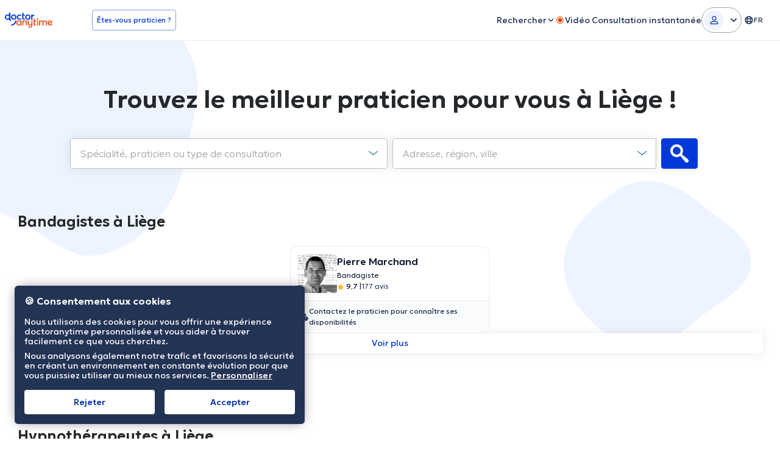

--- FILE ---
content_type: text/html; charset=utf-8
request_url: https://www.doctoranytime.be/lp/liege
body_size: 57484
content:


<!doctype html>
<html class="no-js" lang="fr">
<head>
    <meta charset="utf-8">
    <meta http-equiv="x-ua-compatible" content="ie=edge">
    <meta name="author" content="">
    <meta name="viewport" content="width=device-width,initial-scale=1,maximum-scale=1,viewport-fit=cover">
    <meta name="format-detection" content="telephone=no">
	
	
    
<title>Les médecins à Liège : Trouvez celui qui vous convient le mieux.</title>

    <meta name="description" content='Trouvez plus rapidement que jamais des praticiens de toutes spécialités dans votre région. Vérifiez les prix, les services, l&#x27;expérience médicale et la disponibilité des praticiens. Prenez votre rendez-vous gratuitement !' />

    <link rel="canonical" href="https://www.doctoranytime.be/lp/liege" />

        <link rel='alternate' href='https://www.doctoranytime.be/lp/liege' hreflang='fr-BE' />
            <link rel="alternate" href="https://www.doctoranytime.be/lp/liege" hreflang="fr" />
        <link rel='alternate' href='https://www.doctoranytime.be/nl/lp/liege' hreflang='nl-BE' />
            <link rel="alternate" href="https://www.doctoranytime.be/nl/lp/liege" hreflang="nl" />
        <link rel='alternate' href='https://www.doctoranytime.be/en/lp/liege' hreflang='en-BE' />
            <link rel="alternate" href="https://www.doctoranytime.be/en/lp/liege" hreflang="en" />
    <link rel="alternate" href="https://www.doctoranytime.be/lp/liege" hreflang="x-default" />



	<link rel="stylesheet" href="/dist/sass/public/listing-pages.css?v=0UPIkmBsyhwArT3WVLE3mf-pUfMkOplM2fMrHSY7prc" type="text/css" media="all">
	<link rel="stylesheet" type="text/css" href="/dist/vite/tw-public-doctor-preview-card.DldpJGb4.css" />



    <script id="selected-language">
        var SelectedLanguage = {
            id: 1,
            code: 'fr'
        };
    </script>

    <link rel="icon" type="image/png" href="/favicon-rbd/favicon-96x96.png" sizes="96x96" />
<link rel="icon" type="image/svg+xml" href="/favicon-rbd/favicon.svg" />
<link rel="shortcut icon" href="/favicon-rbd/favicon.ico" />
<link rel="apple-touch-icon" sizes="180x180" href="/favicon-rbd/apple-touch-icon.png" />
<meta name="apple-mobile-web-app-title" content="doctoranytime" />
<link rel="manifest" href="/favicon-rbd/site.webmanifest" />



    <link rel="preconnect" href="//www.google.com" crossorigin>
    <link rel="preconnect" href="//ajax.googleapis.com" crossorigin>
    <link rel="preconnect" href="//fonts.googleapis.com" crossorigin>
    <link rel="preconnect" href="//maps.googleapis.com" crossorigin>
    <link rel="preconnect" href="//fonts.gstatic.com" crossorigin>
    <link rel="preconnect" href="//www.google-analytics.com" crossorigin>
    <link rel="preconnect" href="//connect.facebook.net" crossorigin>

    <link rel="dns-prefetch" href="//www.google.com">
    <link rel="dns-prefetch" href="//ajax.googleapis.com">
    <link rel="dns-prefetch" href="//fonts.googleapis.com">
    <link rel="dns-prefetch" href="//maps.googleapis.com">
    <link rel="dns-prefetch" href="//fonts.gstatic.com">
    <link rel="dns-prefetch" href="//www.google-analytics.com">
    <link rel="dns-prefetch" href="//connect.facebook.net">

    <script src="/js/vendor/modernizr-custom.js?v=DbiAfhs0__AAXf0u5eAeRGeqIIqeY_MpHu7WwvHEfek" defer></script>

        <style>*,:after,:before{--tw-border-spacing-x:0;--tw-border-spacing-y:0;--tw-translate-x:0;--tw-translate-y:0;--tw-rotate:0;--tw-skew-x:0;--tw-skew-y:0;--tw-scale-x:1;--tw-scale-y:1;--tw-pan-x: ;--tw-pan-y: ;--tw-pinch-zoom: ;--tw-scroll-snap-strictness:proximity;--tw-gradient-from-position: ;--tw-gradient-via-position: ;--tw-gradient-to-position: ;--tw-ordinal: ;--tw-slashed-zero: ;--tw-numeric-figure: ;--tw-numeric-spacing: ;--tw-numeric-fraction: ;--tw-ring-inset: ;--tw-ring-offset-width:0px;--tw-ring-offset-color:#fff;--tw-ring-color:rgba(52,152,219,.5);--tw-ring-offset-shadow:0 0 #0000;--tw-ring-shadow:0 0 #0000;--tw-shadow:0 0 #0000;--tw-shadow-colored:0 0 #0000;--tw-blur: ;--tw-brightness: ;--tw-contrast: ;--tw-grayscale: ;--tw-hue-rotate: ;--tw-invert: ;--tw-saturate: ;--tw-sepia: ;--tw-drop-shadow: ;--tw-backdrop-blur: ;--tw-backdrop-brightness: ;--tw-backdrop-contrast: ;--tw-backdrop-grayscale: ;--tw-backdrop-hue-rotate: ;--tw-backdrop-invert: ;--tw-backdrop-opacity: ;--tw-backdrop-saturate: ;--tw-backdrop-sepia: ;--tw-contain-size: ;--tw-contain-layout: ;--tw-contain-paint: ;--tw-contain-style: }::backdrop{--tw-border-spacing-x:0;--tw-border-spacing-y:0;--tw-translate-x:0;--tw-translate-y:0;--tw-rotate:0;--tw-skew-x:0;--tw-skew-y:0;--tw-scale-x:1;--tw-scale-y:1;--tw-pan-x: ;--tw-pan-y: ;--tw-pinch-zoom: ;--tw-scroll-snap-strictness:proximity;--tw-gradient-from-position: ;--tw-gradient-via-position: ;--tw-gradient-to-position: ;--tw-ordinal: ;--tw-slashed-zero: ;--tw-numeric-figure: ;--tw-numeric-spacing: ;--tw-numeric-fraction: ;--tw-ring-inset: ;--tw-ring-offset-width:0px;--tw-ring-offset-color:#fff;--tw-ring-color:rgba(52,152,219,.5);--tw-ring-offset-shadow:0 0 #0000;--tw-ring-shadow:0 0 #0000;--tw-shadow:0 0 #0000;--tw-shadow-colored:0 0 #0000;--tw-blur: ;--tw-brightness: ;--tw-contrast: ;--tw-grayscale: ;--tw-hue-rotate: ;--tw-invert: ;--tw-saturate: ;--tw-sepia: ;--tw-drop-shadow: ;--tw-backdrop-blur: ;--tw-backdrop-brightness: ;--tw-backdrop-contrast: ;--tw-backdrop-grayscale: ;--tw-backdrop-hue-rotate: ;--tw-backdrop-invert: ;--tw-backdrop-opacity: ;--tw-backdrop-saturate: ;--tw-backdrop-sepia: ;--tw-contain-size: ;--tw-contain-layout: ;--tw-contain-paint: ;--tw-contain-style: }*,:after,:before{border:0 solid #dbdee0;box-sizing:border-box}:after,:before{--tw-content:""}:host,html{-webkit-text-size-adjust:100%;font-feature-settings:normal;-webkit-tap-highlight-color:transparent;font-family:ui-sans-serif,system-ui,sans-serif,Apple Color Emoji,Segoe UI Emoji,Segoe UI Symbol,Noto Color Emoji;font-variation-settings:normal;line-height:1.5;-moz-tab-size:4;-o-tab-size:4;tab-size:4}body{line-height:inherit;margin:0}hr{border-top-width:1px;color:inherit;height:0}abbr:where([title]){-webkit-text-decoration:underline dotted;text-decoration:underline dotted}h1,h2,h3,h4,h5,h6{font-size:inherit;font-weight:inherit}a{color:inherit;text-decoration:inherit}b,strong{font-weight:bolder}code,kbd,pre,samp{font-feature-settings:normal;font-family:Courier New,DejaVu Sans Mono,Bitstream Vera Sans Mono,Monaco,monospace;font-size:1em;font-variation-settings:normal}small{font-size:80%}sub,sup{font-size:75%;line-height:0;position:relative;vertical-align:baseline}sub{bottom:-.25em}sup{top:-.5em}table{border-collapse:collapse;border-color:inherit;text-indent:0}button,input,optgroup,select,textarea{font-feature-settings:inherit;color:inherit;font-family:inherit;font-size:100%;font-variation-settings:inherit;font-weight:inherit;letter-spacing:inherit;line-height:inherit;margin:0;padding:0}button,select{text-transform:none}button,input:where([type=button]),input:where([type=reset]),input:where([type=submit]){-webkit-appearance:button;background-color:transparent;background-image:none}:-moz-focusring{outline:auto}:-moz-ui-invalid{box-shadow:none}progress{vertical-align:baseline}::-webkit-inner-spin-button,::-webkit-outer-spin-button{height:auto}[type=search]{-webkit-appearance:textfield;outline-offset:-2px}::-webkit-search-decoration{-webkit-appearance:none}::-webkit-file-upload-button{-webkit-appearance:button;font:inherit}summary{display:list-item}blockquote,dd,dl,figure,h1,h2,h3,h4,h5,h6,hr,p,pre{margin:0}fieldset{margin:0}fieldset,legend{padding:0}menu,ol,ul{list-style:none;margin:0;padding:0}dialog{padding:0}textarea{resize:vertical}input::-moz-placeholder,textarea::-moz-placeholder{color:#cacdcf;opacity:1}input::placeholder,textarea::placeholder{color:#cacdcf;opacity:1}[role=button],button{cursor:pointer}:disabled{cursor:default}audio,canvas,embed,iframe,img,object,svg,video{display:block;vertical-align:middle}img,video{height:auto;max-width:100%}[hidden]:where(:not([hidden=until-found])){display:none}.text-1216{font-size:.75rem;line-height:1rem}.\!text-1218{font-size:.75rem!important;line-height:1.125rem!important}.text-1416{font-size:.875rem;line-height:1rem}.text-1420{font-size:.875rem;line-height:1.25rem}.text-1424{font-size:.875rem;line-height:1.5rem}.text-1624{font-size:1rem;line-height:1.5rem}.text-1824{font-size:1.125rem;line-height:1.5rem}.text-2232{font-size:1.375rem;line-height:2rem}.text-2432{font-size:1.5rem;line-height:2rem}.text-2636{font-size:1.625rem;line-height:2.25rem}.text-3240{font-size:2rem;line-height:2.5rem}html{box-sizing:border-box;font-size:16px}body{color:#25292b;font-family:Geologica,sans-serif;font-optical-sizing:auto;font-size:1rem;font-style:normal;font-variation-settings:"slnt" 0,"CRSV" 1,"SHRP" 0;font-weight:200;line-height:1.5rem}*,:after,:before{box-sizing:inherit}body.has-open-modal,html.has-open-modal{overflow:hidden!important}.header-wrapper .logo{flex-shrink:0}.header-wrapper a.logo-anchor img{height:32px;width:auto}.header>.container{align-items:center;display:flex;justify-content:space-between}.header .desktop-nav{align-items:center;display:flex;gap:16px;margin-left:auto}@media(min-width:1200px){.header .desktop-nav .desktop-nav{margin:12px 0 0}}.header .entry-btns,.header .menu{display:none}.header .entry-btns a{align-items:center;display:flex;transition-duration:.15s;transition-property:none;transition-property:.2s color ease;transition-timing-function:cubic-bezier(.4,0,.2,1)}.header .entry-btns a .svg-icon{font-size:1rem;line-height:1.5rem;line-height:16px;margin-left:8px}@media(min-width:768px){.header .entry-btns .entry-btns{margin:0}.header .entry-btns .entry-btns li.text{display:inline-block;margin:0 8px 0 0}.header .entry-btns .entry-btns a{padding:12px 8px}.header .entry-btns .entry-btns .button{padding:8px 16px}.header .entry-btns .menu{margin:4px 0}.header .entry-btns .menu a{padding:12px 8px}@media(min-width:1024px){.header .entry-btns .menu{display:block;margin:4px 0}.header .entry-btns .menu a{padding:12px 16px}}}@media(min-width:1200px){.header .entry-btns{align-items:center;display:flex;gap:16px;margin:0}.header .entry-btns li{--tw-text-opacity:1;color:rgb(160 165 168/var(--tw-text-opacity,1));display:inline-block;font-size:1rem;line-height:1.5rem;position:relative;vertical-align:middle}.header .entry-btns li.text{display:none;margin:0 8px 0 0}.header .entry-btns a{--tw-text-opacity:1;color:rgb(31 116 173/var(--tw-text-opacity,1));display:block;font-size:.875rem;font-weight:300;line-height:1.25rem;padding:8px}.header .entry-btns a:hover{--tw-text-opacity:1;color:rgb(232 33 76/var(--tw-text-opacity,1))}.header .entry-btns a.icon-button{--tw-text-opacity:1;align-items:center;border-radius:4px;color:rgb(31 116 173/var(--tw-text-opacity,1));display:flex;font-size:1.5rem;height:40px;justify-content:center;line-height:2rem;margin:0;padding:0;text-align:center;width:40px}.header .entry-btns a.icon-button--chat:hover{--tw-bg-opacity:1;--tw-text-opacity:1;background-color:rgb(235 238 240/var(--tw-bg-opacity,1));color:rgb(31 116 173/var(--tw-text-opacity,1))}.header .entry-btns a.icon-button .chats-wrapper{display:inline-block;position:relative}.header .entry-btns a.icon-button .chats-wrapper .svg-icon{display:block;font-size:1.5rem;line-height:2rem;line-height:24px;margin:0}.header .entry-btns a.icon-button .chats-wrapper .new-messages-counter{--tw-bg-opacity:1;--tw-text-opacity:1;background-color:rgb(184 40 40/var(--tw-bg-opacity,1));border-radius:50%;color:rgb(255 255 255/var(--tw-text-opacity,1));font-family:Geologica,sans-serif;font-size:.625rem;font-weight:400;height:18px;line-height:.625rem;line-height:18px;position:absolute;right:-7px;text-align:center;top:-7px;width:18px}.header .entry-btns .button{--tw-border-opacity:1;border-color:rgb(52 152 219/var(--tw-border-opacity,1));border-radius:4px;border-style:solid;border-width:1px;font-size:.75rem;font-weight:400;line-height:1rem;padding:8px 12px;transition-duration:.2s;transition-property:background-color,color,opacity,transform;transition-timing-function:ease-out}.header .entry-btns .button:hover{--tw-bg-opacity:1;--tw-text-opacity:1;background-color:rgb(52 152 219/var(--tw-bg-opacity,1));color:rgb(255 255 255/var(--tw-text-opacity,1))}.header .entry-btns .btn-user-dd.is-active{background-color:#ebeef0e6}.header .entry-btns .general-menu-item-dropdown__action{align-items:center;display:flex}.header .entry-btns .general-menu-item-dropdown__action .svg-icon{font-size:1rem;line-height:1.5rem;line-height:16px;margin-left:8px}.header .entry-btns .general-menu-item-dropdown__action.is-active{background-color:#ebeef0e6}.header .entry-btns .general-menu-item-dropdown__action.is-active .svg-icon{--tw-rotate:180deg;transform:translate(var(--tw-translate-x),var(--tw-translate-y)) rotate(var(--tw-rotate)) skew(var(--tw-skew-x)) skewY(var(--tw-skew-y)) scaleX(var(--tw-scale-x)) scaleY(var(--tw-scale-y))}.header .entry-btns .dropdown{background-color:#ebeef0e6;display:none;left:0;min-width:max(100%,220px);position:absolute;top:100%;z-index:1000}.header .entry-btns .dropdown.is-active{display:block}.header .entry-btns .dropdown.is-right{left:unset;right:0}.header .entry-btns .dropdown.is-columns-2{-moz-columns:2;column-count:2;padding-bottom:16px}.header .entry-btns .dropdown.is-columns-2 a{display:inline-block;white-space:nowrap}.header .entry-btns .dropdown.is-columns-2 a.w-underline{text-decoration-line:underline}.header .entry-btns .dropdown.is-columns-2 a.is-small{font-size:.8125rem;line-height:1rem}.header .entry-btns .dropdown.is-columns-2 a.w-icon .svg-icon{font-size:.75rem;line-height:1rem;margin-left:4px}.header .entry-btns .dropdown li{display:block}.header .entry-btns .dropdown li .button,.header .entry-btns .dropdown li a{display:block;font-size:.875rem;line-height:1.25rem;padding:8px 16px}.header .entry-btns .dropdown li .button{--tw-text-opacity:1;border-radius:0;border-style:none;color:rgb(31 116 173/var(--tw-text-opacity,1));margin:0;text-align:left;width:100%}.header .entry-btns .dropdown li .button:hover{--tw-text-opacity:1;background-color:transparent;color:rgb(232 33 76/var(--tw-text-opacity,1))}}.header .button--tel{display:none}.button--m-menu{border-style:none;font-size:1.5rem;line-height:2rem;line-height:24px;margin:0 0 0 16px;order:10;padding:0;position:relative}.button--m-menu .svg-icon{color:#223354;height:24px;width:24px}.offcanvas-overlay{--tw-bg-opacity:1;background-color:rgb(0 0 0/var(--tw-bg-opacity,1));inset:0;opacity:0;position:fixed;transition-duration:.2s;transition-property:all;transition-timing-function:ease;z-index:-999}.offcanvas-open .offcanvas-overlay{opacity:.6;z-index:99999999}.offcanvas-menu{--tw-translate-x:0px;--tw-bg-opacity:1;background-color:rgb(255 255 255/var(--tw-bg-opacity,1));height:100%;position:fixed;right:-280px;top:0;transform:translate(var(--tw-translate-x),var(--tw-translate-y)) rotate(var(--tw-rotate)) skew(var(--tw-skew-x)) skewY(var(--tw-skew-y)) scaleX(var(--tw-scale-x)) scaleY(var(--tw-scale-y));transition-duration:.2s;transition-property:all;transition-timing-function:ease;width:280px;z-index:-999}.offcanvas-menu__inner{display:flex;flex-direction:column;height:100%;overflow:auto}.offcanvas-menu__inner .menu{padding-top:24px}.offcanvas-menu__inner .specialist-wrapper{background-color:#f7f8f9;border-color:#e6e9ec;border-radius:8px;border-width:1px;display:flex;flex-direction:row;gap:16px;margin:16px;min-height:102px;padding:16px 16px 0}.offcanvas-menu__inner .specialist-wrapper .specialist-content{margin-bottom:16px}.offcanvas-menu__inner .specialist-wrapper .specialist-content .specialist-title{color:#0a162e;font-size:16px;font-weight:500;line-height:24px;margin-bottom:0;margin-top:0}.offcanvas-menu__inner .specialist-wrapper .specialist-content a{color:#0039d8;font-size:12px;font-weight:400;line-height:18px;padding:0}.offcanvas-menu__inner .specialist-wrapper img{margin-top:auto}.offcanvas-menu__inner .newsletter-wrapper{background-color:#f7f8f9;border-color:#e6e9ec;border-radius:8px;border-width:1px;display:flex;flex-direction:row;font-size:12px;font-weight:300;gap:16px;line-height:18px;margin:16px;padding:16px}.offcanvas-menu__inner .newsletter-wrapper .newsletter-content .newsletter-title{color:#0a162e;font-size:16px;font-weight:500;line-height:24px}.offcanvas-open .offcanvas-menu{--tw-translate-x:-100%;--tw-shadow:0px 0px 5px 0 rgba(0,0,0,.1);--tw-shadow-colored:0px 0px 5px 0 var(--tw-shadow-color);box-shadow:var(--tw-ring-offset-shadow,0 0 #0000),var(--tw-ring-shadow,0 0 #0000),var(--tw-shadow);transform:translate(var(--tw-translate-x),var(--tw-translate-y)) rotate(var(--tw-rotate)) skew(var(--tw-skew-x)) skewY(var(--tw-skew-y)) scaleX(var(--tw-scale-x)) scaleY(var(--tw-scale-y));z-index:999999999}.offcanvas-menu .menu{margin:0}.offcanvas-menu .menu>li{position:relative}.offcanvas-menu .menu>li.button-item{display:block;margin-top:48px;text-align:center}.offcanvas-menu .menu>li.button-item .button-wrapper{display:inline-block}.offcanvas-menu .menu>li.button-item .button-wrapper .qa-are-you-a-practitioner-btn{--tw-border-opacity:1;border-color:rgb(52 152 219/var(--tw-border-opacity,1));border-radius:4px;border-style:solid;border-width:1px;display:block;padding:8px 16px}.offcanvas-menu .menu>li .general-menu-item-dropdown__action{position:relative}.offcanvas-menu .menu>li .general-menu-item-dropdown__action .navbar-angle{--tw-translate-y:-50%;--tw-bg-opacity:1;align-items:center;background-color:rgb(255 255 255/var(--tw-bg-opacity,1));display:flex;font-size:1rem;height:24px;line-height:1.5rem;line-height:24px;position:absolute;right:16px;top:50%;transform:translate(var(--tw-translate-x),var(--tw-translate-y)) rotate(var(--tw-rotate)) skew(var(--tw-skew-x)) skewY(var(--tw-skew-y)) scaleX(var(--tw-scale-x)) scaleY(var(--tw-scale-y));width:24px}.offcanvas-menu .menu>li .general-menu-item-dropdown__action.is-active{border-bottom-width:1px;border-color:#e6e9ec}.offcanvas-menu .menu>li .general-menu-item-dropdown__action.is-active .navbar-angle{--tw-translate-y:-50%;--tw-rotate:180deg;transform:translate(var(--tw-translate-x),var(--tw-translate-y)) rotate(var(--tw-rotate)) skew(var(--tw-skew-x)) skewY(var(--tw-skew-y)) scaleX(var(--tw-scale-x)) scaleY(var(--tw-scale-y))}.offcanvas-menu .menu>li .general-menu-item-dropdown__action .live-icon{color:#e64200;font-size:16px}@media(min-width:768px){.offcanvas-menu .menu>li .general-menu-item-dropdown__action .live-icon--mobile{display:none}}.offcanvas-menu .menu>li .general-menu-item-dropdown__action .live-icon--desktop{display:none}@media(min-width:768px){.offcanvas-menu .menu>li .general-menu-item-dropdown__action .live-icon--desktop{display:inline-block}}.offcanvas-menu .menu>li .general-menu-item-dropdown__action.single-chat-main-item{align-items:center;display:flex;flex-direction:row;gap:4px}.offcanvas-menu .menu>li .btn-user-dd{align-items:center;display:flex!important;flex-direction:row;position:relative!important}.offcanvas-menu .menu>li .btn-user-dd .user-initials{align-items:center;background-color:#f0f3fd;border-radius:9999px;color:#002ead;display:flex;font-size:12px;font-weight:400;height:32px;justify-content:center;line-height:18px;margin-right:8px;text-align:center;width:32px}.offcanvas-menu .menu>li .btn-user-dd .user-fullname{max-width:calc(100% - 56px)}.offcanvas-menu .menu>li .btn-user-dd .user-fullname,.offcanvas-menu .menu>li .btn-user-dd .user-fullname .fullname{overflow:hidden;text-overflow:ellipsis;white-space:nowrap}.offcanvas-menu .menu>li .btn-user-dd .user-fullname .fullname.chats-wrapper{max-width:calc(100% - 40px)}.offcanvas-menu .menu>li .btn-user-dd .icon-user-line{display:none}.offcanvas-menu .menu>li .btn-user-dd .navbar-angle{--tw-translate-y:-50%;--tw-bg-opacity:1;align-items:center;background-color:rgb(255 255 255/var(--tw-bg-opacity,1));display:flex;font-size:1rem;height:24px;line-height:1.5rem;line-height:24px;position:absolute;right:16px;top:50%;transform:translate(var(--tw-translate-x),var(--tw-translate-y)) rotate(var(--tw-rotate)) skew(var(--tw-skew-x)) skewY(var(--tw-skew-y)) scaleX(var(--tw-scale-x)) scaleY(var(--tw-scale-y));width:24px}.offcanvas-menu .menu>li .btn-user-dd.is-active{border-bottom-width:1px;border-color:#e6e9ec}.offcanvas-menu .menu>li .btn-user-dd.is-active .navbar-angle{--tw-translate-y:-50%;--tw-rotate:180deg;transform:translate(var(--tw-translate-x),var(--tw-translate-y)) rotate(var(--tw-rotate)) skew(var(--tw-skew-x)) skewY(var(--tw-skew-y)) scaleX(var(--tw-scale-x)) scaleY(var(--tw-scale-y))}.offcanvas-menu .menu>li form{margin:0}.offcanvas-menu .menu>li .dropdown{background-color:#fafbfc;display:none}.offcanvas-menu .menu>li .dropdown.is-active{border-radius:12px;display:block}.offcanvas-menu .menu>li .dropdown.is-active li{border-style:none}.offcanvas-menu .menu>li .dropdown.is-active li.has-icon a{align-items:center;display:flex;flex-direction:row;gap:12px}.offcanvas-menu .menu>li .dropdown a,.offcanvas-menu .menu>li .dropdown button{align-items:center;color:#0a162e;display:flex;flex-direction:row;font-size:14px!important;font-weight:300!important;gap:8px;justify-content:flex-start;line-height:20px!important;padding:12px 16px}.offcanvas-menu .menu>li .dropdown a:hover,.offcanvas-menu .menu>li .dropdown button:hover{color:#0039d8}.offcanvas-menu .menu>li .dropdown a .new-badge,.offcanvas-menu .menu>li .dropdown button .new-badge{align-items:center;background-color:#e9faf4;border-color:#c0efdf;border-radius:4px;border-width:1px;color:#0a6b4b;font-size:10px;font-weight:400;line-height:16px;padding:2px 4px}.offcanvas-menu .menu>li:last-child:before{display:none}.offcanvas-menu .menu>li a:not(.dat-button){-webkit-font-smoothing:antialiased;-moz-osx-font-smoothing:grayscale;color:#0a162e;display:block;font-size:16px;font-weight:300;line-height:24px;margin:0;padding:12px 16px;position:relative;text-decoration-line:none}.offcanvas-menu .menu>li .chats-wrapper{align-items:center!important;display:inline-flex!important;gap:8px;position:relative!important;width:100%!important}.offcanvas-menu .menu>li .chats-wrapper .new-messages-counter{background-color:#e64200;border:1px solid #feece5;border-radius:4px;color:#fff;font-size:.625rem;height:20px;line-height:.625rem;line-height:20px;text-align:center;width:20px}.offcanvas-menu .menu>li .chats-wrapper .beta-tag{--tw-text-opacity:1;--tw-bg-opacity:1;align-items:center;background-color:rgb(213 233 246/var(--tw-bg-opacity,1));border-radius:4px;color:rgb(31 116 173/var(--tw-text-opacity,1));display:inline-flex;font-size:.75rem;font-weight:600;height:24px;justify-content:center;line-height:1rem;margin-left:auto;margin-right:8px;padding:4px 8px;width:40px}.offcanvas-menu .menu>li .button{--tw-text-opacity:1;-webkit-appearance:none;-moz-appearance:none;appearance:none;border-radius:0;color:rgb(31 116 173/var(--tw-text-opacity,1));display:block;font-size:1rem;font-weight:600;line-height:1.5rem;line-height:20px;margin:0;padding:16px 24px;text-align:left;text-decoration-line:none;white-space:normal;width:100%}.offcanvas-menu .menu>li .button,.offcanvas-menu .menu>li ul li{position:relative}.offcanvas-menu .menu>li ul li a,.offcanvas-menu .menu>li ul li button{color:#223354;font-size:12px;font-weight:400;line-height:18px;padding:12px 16px}.offcanvas-menu .menu>li ul li a.w-underline,.offcanvas-menu .menu>li ul li button.w-underline{text-decoration-line:underline}.offcanvas-menu .menu>li ul li a.is-small,.offcanvas-menu .menu>li ul li button.is-small{font-size:.8125rem;line-height:1rem}.offcanvas-menu .menu>li ul li .button{border-style:none}.offcanvas-menu .menu form{margin:0}.offcanvas-menu .menu .sign-in-mobile{border-style:none;margin-left:16px;margin-right:16px;padding-top:48px}.offcanvas-menu .menu .sign-in-mobile button{font-size:16px;font-weight:400;line-height:24px;margin-bottom:8px;margin-top:8px;width:100%}.offcanvas-menu .menu .sign-in-mobile form a .dat-button__text{overflow:hidden;text-overflow:ellipsis;white-space:nowrap}.offcanvas-menu .mob-menu-footer{margin-bottom:16px;margin-top:auto;padding-left:16px;padding-right:16px}.offcanvas-menu .mob-menu-footer>*+*{margin-top:8px}.offcanvas-menu .mob-menu-footer ul li a{color:#0a162e;font-size:16px;font-weight:300;line-height:24px}.offcanvas-menu .chat-feedback-button{margin:auto auto 32px}@media(min-width:768px){.offcanvas-menu .chat-feedback-button{margin:auto auto 16px}}.offcanvas-menu .chat-feedback-button .button{--tw-text-opacity:1;--tw-border-opacity:1;border-color:rgb(235 238 240/var(--tw-border-opacity,1));border-style:solid;border-width:1px;color:rgb(106 117 124/var(--tw-text-opacity,1));font-size:.8125rem;font-weight:400;line-height:1rem;margin:8px 12px;transition-duration:.2s;transition-property:background-color,color,opacity,transform;transition-timing-function:ease-out}.offcanvas-menu .chat-feedback-button .button:active,.offcanvas-menu .chat-feedback-button .button:hover{--tw-border-opacity:1;--tw-bg-opacity:1;--tw-text-opacity:1;background-color:rgb(235 238 240/var(--tw-bg-opacity,1));border-color:rgb(235 238 240/var(--tw-border-opacity,1));color:rgb(37 41 43/var(--tw-text-opacity,1))}.lang-switcher{position:relative}.lang-switcher__current{--tw-text-opacity:1;align-items:center;color:rgb(31 116 173/var(--tw-text-opacity,1));cursor:pointer;display:flex;font-size:.875rem;line-height:1.25rem;padding:6px 8px;text-align:right;text-transform:uppercase}@media(min-width:1024px){.lang-switcher__current{text-align:left}}@media(min-width:768px){.lang-switcher__current .hidden-md{display:none}.lang-switcher__current .visible-md-inline-block{display:inline-block}}.lang-switcher__current .svg-icon{font-size:1rem;line-height:1.5rem;line-height:16px;margin-left:8px}.lang-switcher__list{background-color:#ebeef0e6;display:none;margin:0;min-width:90px;position:absolute;right:0;top:100%;z-index:99999}.lang-switcher__list li{text-align:right}.lang-switcher__list li,.lang-switcher__list li a{--tw-text-opacity:1;color:rgb(31 116 173/var(--tw-text-opacity,1));display:block;font-size:15px}.lang-switcher__list li a{padding:8px 12px}.lang-switcher--open .lang-switcher__list{display:block}.lang-switcher--open .svg-icon{--tw-rotate:180deg;transform:translate(var(--tw-translate-x),var(--tw-translate-y)) rotate(var(--tw-rotate)) skew(var(--tw-skew-x)) skewY(var(--tw-skew-y)) scaleX(var(--tw-scale-x)) scaleY(var(--tw-scale-y))}.lang-switcher .lang-switcher__list{--tw-bg-opacity:1;background-color:rgb(255 255 255/var(--tw-bg-opacity,1));border-radius:12px;box-shadow:0 3px 5px #616f8633,0 0 1px #616f864f}.lang-switcher .lang-switcher__list a{color:#223354;font-size:14px;font-weight:300;line-height:20px;padding:12px 16px}.lang-switcher .lang-switcher__list a .hidden-md{display:block}@media(min-width:768px){.lang-switcher .lang-switcher__list a .hidden-md{display:none}}.lang-switcher .lang-switcher__list a .visible-md{display:none}@media(min-width:768px){.lang-switcher .lang-switcher__list a .visible-md{display:block}}.header__filters{--tw-bg-opacity:1;align-items:center;background-color:rgb(219 222 224/var(--tw-bg-opacity,1));border-radius:0;display:flex;flex-direction:column;float:left;font-size:.875rem;font-weight:200;height:52px;justify-content:center;line-height:1.25rem;padding:0;width:65px}.header__filters [class*=" icon-"],.header__filters [class^=icon-]{--tw-text-opacity:1;color:rgb(232 33 76/var(--tw-text-opacity,1));display:block;font-size:.875rem;line-height:1.25rem;margin:0 auto;vertical-align:middle}.header__tabs-wrapper{display:flex;position:relative}@media(min-width:1024px){.header__tabs-wrapper{display:block}}.header__tabs{color:#002ead;flex-grow:1}.header__tabs .tab{border:1px solid #809cec;border-radius:4px;display:none}@media(min-width:1024px){.header__tabs .tab{border-width:0}}.header__tabs .tab--active{display:block;margin-bottom:12px;margin-top:12px}.header__tabs .tab__mobile-head{align-items:center;cursor:pointer;display:flex;justify-content:space-between;padding:8px 16px;width:auto}.tab--active .header__tabs .tab__mobile-head{border-width:0}.header__tabs .tab__mobile-head span.svg-icon.find-doctor-icon-collapsed{display:inline-block}.header__tabs .tab__mobile-head span.svg-icon.find-doctor-icon-expanded,.header__tabs .tab__mobile-head.active span.svg-icon.find-doctor-icon-collapsed{display:none}.header__tabs .tab__mobile-head.active span.svg-icon.find-doctor-icon-expanded{display:inline-block}.header__tabs .tab .tab-exp-content{display:none}.header__tabs .tab .tab-exp-content.active{display:block;padding:16px}@media(min-width:1024px){.header__tabs .tab .tab-exp-content.active{padding:0}.header__tabs .tab .tab-exp-content{display:flex!important;gap:16px}}.header__tabs .tab .form-group{flex:3}@media(min-width:1024px){.header__tabs .tab .form-group{margin-bottom:0}}.header__tabs .tab .form-group:last-child{flex:0;margin-bottom:0}.header__tabs .tab .form-control{border-radius:4px;border-style:solid;border-width:1px;font-size:14px;height:40px;outline:2px solid transparent;outline-offset:2px;padding:12px 36px 12px 12px}.header__tabs .tab .form-control::-moz-placeholder{--tw-placeholder-opacity:1;color:rgb(34 51 84/var(--tw-placeholder-opacity,1))}.header__tabs .tab .form-control::placeholder{--tw-placeholder-opacity:1;color:rgb(34 51 84/var(--tw-placeholder-opacity,1))}.header__tabs .tab .form-control{background-color:#fff;border-color:#dadde3;color:#223354}.header__tabs .tab .form-control:focus::-moz-placeholder{color:transparent}.header__tabs .tab .form-control:focus::placeholder{color:transparent}.header__tabs .tab .select-arrow{--tw-translate-y:-50%;color:#616f86;cursor:pointer;font-size:14px;position:absolute;right:12px;top:50%;z-index:999}.header__tabs .tab .select-arrow,.header__tabs .tab .select-arrow.rotate-arrow{transform:translate(var(--tw-translate-x),var(--tw-translate-y)) rotate(var(--tw-rotate)) skew(var(--tw-skew-x)) skewY(var(--tw-skew-y)) scaleX(var(--tw-scale-x)) scaleY(var(--tw-scale-y))}.header__tabs .tab .select-arrow.rotate-arrow{--tw-rotate:180deg}.header__tabs .tab .button--search{display:block;padding:12px 0;width:100%}.header__tabs .tab .cities-input-wrapper.local-search .form-control{overflow:hidden;padding-right:40px;text-overflow:ellipsis;white-space:nowrap}.header__tabs .tab .cities-input-wrapper.google-search{display:inline-block;width:calc(100% - 45px)}.header__tabs .tab .cities-input-wrapper .area-search-location-icon{color:#616f86;display:none;font-size:1.25rem;left:12px;line-height:1.75rem;line-height:20px;margin-top:-10px;position:absolute;top:50%}.header__tabs .tab .cities-input-wrapper .area-search-loading-icon{animation:spin 1s linear infinite;color:#616f86;display:none;font-size:1.25rem;left:12px;line-height:1.75rem;line-height:20px;margin-top:-10px;position:absolute;top:50%}.header__tabs .tab .cities-input-wrapper.is-loading input.form-control{padding-left:40px}.header__tabs .tab .cities-input-wrapper.is-loading .area-search-loading-icon{display:block}.header__tabs .tab .cities-input-wrapper.with-address input.form-control{padding-left:40px}.header__tabs .tab .cities-input-wrapper.with-address .area-search-location-icon{display:block}.header__tabs .tab .geolocation-btn{background-color:#f7f8f9;cursor:pointer;display:inline-block;height:40px;margin-left:-4px;position:relative;text-align:center;vertical-align:top;width:40px}.header__tabs .tab .geolocation-btn:after{--tw-content:"";--tw-border-opacity:1;border:4px solid transparent;border-bottom:4px solid rgb(10 22 46/var(--tw-border-opacity,1));bottom:0;content:var(--tw-content);display:none;height:0;pointer-events:none;position:absolute;right:16px;width:0}.header__tabs .tab .geolocation-btn .no-service-message{--tw-text-opacity:1;background-color:#223354;color:rgb(255 255 255/var(--tw-text-opacity,1));display:none;font-size:12px;padding:.5em;pointer-events:none;position:absolute;right:0;top:100%;width:120px}.header__tabs .tab .geolocation-btn .icon-geolocation{color:#0a162e;font-size:24px;line-height:2.5rem}.header__tabs .tab .geolocation-btn:hover{background-color:#ccd7f7}.header__tabs .tab .geolocation-btn:hover .icon-geolocation{color:#002ead}.header__tabs .tab .geolocation-btn--no-service .no-service-message,.header__tabs .tab .geolocation-btn--no-service:after{display:block}.header__tabs .tab .list-inline{margin:0}.header__tabs .tab .list-inline li{display:block}.header__tabs .tab p{font-size:14px;margin-top:0}.header__tabs .tab .button--diagnostic{--tw-text-opacity:1;color:rgb(255 255 255/var(--tw-text-opacity,1));padding:8px 12px}.header__tabs .tab .button--diagnostic [class^=icon-]{font-size:20px}.header__tabs .tab .button--diagnostic .text{padding-top:4px}.header__tabs .tab .button--diagnostic .text__top{font-size:14px}.header__tabs .tab .button--diagnostic .text__bottom{color:#616f86;font-size:12px;font-weight:300}.header__tabs .tab .button--diagnostic:hover{--tw-bg-opacity:1;background-color:rgb(255 255 255/var(--tw-bg-opacity,1))}.header__tabs .tab .button--diagnostic:hover [class^=icon-]{--tw-text-opacity:1;color:rgb(232 33 76/var(--tw-text-opacity,1))}.header__tabs .tab .button--diagnostic:hover .text__top{color:#002ead}.header__tabs .tab .button--diagnostic:hover .text__bottom{--tw-text-opacity:1;color:rgb(0 0 0/var(--tw-text-opacity,1))}.header__tabs .tab .row--diagnostics{margin-bottom:16px}.header__tabs .tab .diagnostic-text{color:#616f86;font-size:12px;font-weight:600;line-height:1.3;margin:12px 0;position:relative;text-align:center}.header__tabs .tab .diagnostic-text:before{margin:0 auto 4px}.header__tabs .tab .diagnostic-text:after,.header__tabs .tab .diagnostic-text:before{--tw-content:"";border-right:4px;border-color:#9ca5b6;border-style:solid;content:var(--tw-content);display:block;height:16px;width:4px}.header__tabs .tab .diagnostic-text:after{margin:4px auto 0}@media(min-width:1024px){.header__tabs .find-doctor-button--text{display:none!important}}.header__tabs .find-doctor-button--icon{display:none!important}@media(min-width:1024px){.header__tabs .find-doctor-button--icon{display:inline-flex!important;padding:9px}}.header__tabs--mini-actions .tab__mobile-head{margin:0 56px 0 0;padding-bottom:16px;padding-top:16px}.header__tabs--mini-actions .tab-exp-content{padding:0}.header__tabs--full-actions .tab__mobile-head{margin:0 127px 0 0}.header__tabs--full-actions .tab-exp-content{padding:0}@media(min-width:1024px){.header__tabs{--tw-bg-opacity:1;--tw-text-opacity:1;background-color:rgb(255 255 255/var(--tw-bg-opacity,1));color:rgb(255 255 255/var(--tw-text-opacity,1))}.header__tabs .tab__mobile-head{display:none}.header__tabs .tab .tab-exp-content{display:block;margin-top:16px}.header__tabs .tab .row{margin:0 -.625em}.header__tabs .tab .row>.columns{padding:0 .625em}.header__tabs .tab .row--diagnostics{margin-bottom:16px}.header__tabs .tab .list-inline li{display:inline-block;margin-right:20px;vertical-align:top}.header__tabs .tab p{margin:12px 0}.header__tabs .tab .button--diagnostic{padding:24px 32px}.header__tabs .tab .button--diagnostic [class^=icon-]{display:inline-block;font-size:44px;margin-right:12px;vertical-align:middle}.header__tabs .tab .button--diagnostic .text{display:inline-block;padding:0;vertical-align:middle}.header__tabs .tab .button--diagnostic .text__top{font-size:20px}.header__tabs .tab .button--diagnostic .text__bottom{font-size:16px}.header__tabs--text{margin-top:2px!important}.header__tabs--text br{display:none}.header__tabs .column-flex.is-narrow{align-items:flex-start;display:flex}}.header__actions{--tw-bg-opacity:1;background-color:rgb(255 255 255/var(--tw-bg-opacity,1));display:flex;gap:1px;padding-left:1px;position:absolute;right:0;top:0}@media(min-width:1024px){.header__actions{display:none}}.header-wrapper .bottom-banner-area{margin-top:auto}.dat-button{--datbtn-border-width:1px;background-color:transparent;border:var(--datbtn-border-width) solid transparent;border-radius:4px;color:var(--datbtn-text-clr);cursor:pointer!important;font-family:Geologica,sans-serif;outline:2px solid transparent;outline-offset:2px;padding:calc(var(--datbtn-py) - var(--datbtn-border-width)) calc(var(--datbtn-px) - var(--datbtn-border-width));text-align:center;text-decoration-line:none!important;white-space:nowrap}.dat-button:not(.dat-button--has-only-icon){min-width:var(--datbtn-min-w)}.dat-button{--datbtn-py:8px;--datbtn-px:8px;display:inline-block;font-size:14px;font-weight:400;line-height:20px;transition-duration:.3s;transition-timing-function:cubic-bezier(0,0,.2,1)}.dat-button .svg-icon:last-child{margin-left:8px;margin-right:0}.dat-button .svg-icon{font-size:16px;margin-right:8px}.dat-button[class*=-icon]{align-items:center;display:inline-flex;justify-content:center}.dat-button[class*=-disabled],.dat-button[disabled]{color:var(--datbtn-disabled-text-clr);pointer-events:none}.dat-button[class*=-solid]{background-color:var(--datbtn-bg-clr);border-color:var(--datbtn-border-clr)}.dat-button[class*=-solid][class*=-disabled],.dat-button[class*=-solid][disabled]{background-color:var(--datbtn-disabled-bg-clr);border-color:var(--datbtn-disabled-border-clr)}.dat-button[class*=-outline]{background-color:var(--datbtn-bg-clr);border-color:var(--datbtn-border-clr)}.dat-button[class*=-outline][class*=-disabled],.dat-button[class*=-outline][disabled]{border-color:var(--datbtn-disabled-border-clr)}.dat-button[class*=-ghost]{background-color:transparent;border-color:transparent}.dat-button:active,.dat-button:hover,.dat-button[class*=-current],.dat-button[class*=-loading],.dat-button[loading]{background-color:var(--datbtn-alter-bg-clr);border-color:var(--datbtn-alter-border-clr);color:var(--datbtn-alter-text-clr)}.dat-button:focus-visible{background-color:var(--datbtn-alter-bg-clr);border-color:var(--datbtn-alter-border-clr);box-shadow:0 0 0 3px var(--datbtn-focus-ring-color);color:var(--datbtn-alter-text-clr)}.dat-button[class*=-primary]{--datbtn-disabled-border-clr:#f8c5d0;--datbtn-disabled-bg-clr:#f8c5d0;--datbtn-alter-border-clr:#c32f4f;--datbtn-alter-bg-clr:#c32f4f;--datbtn-border-clr:#e8214c;--datbtn-bg-clr:#e8214c;--datbtn-focus-ring-color:#f5d1d1}.dat-button[class*=-secondary][class*=-ghost]{--datbtn-text-clr:#1f74ad;--datbtn-bg-clr:#fff;--datbtn-border-clr:transparent;--datbtn-alter-bg-clr:#f3f9fd;--datbtn-alter-border-clr:transparent;--datbtn-alter-text-clr:#1f74ad;--datbtn-disabled-bg-clr:#fff;--datbtn-disabled-border-clr:transparent;--datbtn-disabled-text-clr:#9fcfef;--datbtn-spinner-clr:#1f74ad;--datbtn-spinner-clr2:rgba(31,116,173,.4)}.dat-button[class*=-secondary][class*=-outline]{--datbtn-text-clr:#1f74ad;--datbtn-bg-clr:#fff;--datbtn-border-clr:#1f74ad;--datbtn-alter-bg-clr:#f3f9fd;--datbtn-alter-border-clr:#1f74ad;--datbtn-alter-text-clr:#1f74ad;--datbtn-disabled-bg-clr:#fff;--datbtn-disabled-border-clr:#9fcfef;--datbtn-disabled-text-clr:#9fcfef;--datbtn-spinner-clr:#1f74ad;--datbtn-spinner-clr2:rgba(31,116,173,.4)}.dat-button[class*=-secondary]{--datbtn-spinner-clr2:hsla(0,0%,100%,.4);--datbtn-spinner-clr:#fff;--datbtn-disabled-border-clr:#d5e9f6;--datbtn-disabled-bg-clr:#d5e9f6;--datbtn-alter-text-clr:#fff;--datbtn-alter-border-clr:#055285;--datbtn-alter-bg-clr:#055285;--datbtn-text-clr:#fff;--datbtn-border-clr:#1f74ad;--datbtn-bg-clr:#1f74ad;--datbtn-focus-ring-color:#d8ebf8}.dat-button[class*=-vc]{--datbtn-focus-ring-color:#d6b6e2;--datbtn-bg-clr:#8b43a9;--datbtn-border-clr:#8b43a9;--datbtn-text-clr:#fff;--datbtn-alter-bg-clr:#693380;--datbtn-alter-border-clr:#693380;--datbtn-alter-text-clr:#fff;--datbtn-disabled-bg-clr:#f0d3ff;--datbtn-disabled-border-clr:#f0d3ff;--datbtn-disabled-text-clr:#fff;--datbtn-spinner-clr:#fff;--datbtn-spinner-clr2:hsla(0,0%,100%,.4)}.dat-button[class*=-vc][class*=-outline]{--datbtn-bg-clr:#fff;--datbtn-border-clr:#8b43a9;--datbtn-text-clr:#8b43a9;--datbtn-alter-bg-clr:#f5eafb;--datbtn-alter-border-clr:#8b43a9;--datbtn-alter-text-clr:#8b43a9;--datbtn-disabled-bg-clr:#fff;--datbtn-disabled-border-clr:#daabed;--datbtn-disabled-text-clr:#daabed;--datbtn-spinner-clr:#693380;--datbtn-spinner-clr2:rgba(105,51,128,.4)}.dat-button[class*=-tertiary]{--datbtn-focus-ring-color:#ebeef0}.dat-button[class*=-tertiary][class*=-outline]{--datbtn-border-clr:#cacdcf;--datbtn-text-clr:#50585e;--datbtn-alter-border-clr:#cacdcf;--datbtn-alter-text-clr:#50585e;--datbtn-disabled-border-clr:#cacdcf;--datbtn-disabled-text-clr:#cacdcf;--datbtn-spinner-clr:#50585e;--datbtn-spinner-clr2:rgba(80,88,94,.4)}.dat-button[class*=-tertiary][class*=-ghost]{--datbtn-bg-clr:#fff;--datbtn-border-clr:#fff;--datbtn-text-clr:#50585e;--datbtn-alter-bg-clr:#f4f6f7;--datbtn-alter-border-clr:#f4f6f7;--datbtn-alter-text-clr:#50585e;--datbtn-disabled-bg-clr:#fff;--datbtn-disabled-border-clr:#cacdcf;--datbtn-disabled-text-clr:#cacdcf;--datbtn-spinner-clr:#50585e;--datbtn-spinner-clr2:rgba(80,88,94,.4)}.dat-button__spinner{--tw-translate-x:-50%;--tw-translate-y:-50%;background-color:var(--datbtn-spinner-clr2);border-radius:50%;display:none;height:20px;left:50%;position:absolute;top:50%;transform:translate(var(--tw-translate-x),var(--tw-translate-y)) rotate(var(--tw-rotate)) skew(var(--tw-skew-x)) skewY(var(--tw-skew-y)) scaleX(var(--tw-scale-x)) scaleY(var(--tw-scale-y));width:20px}.dat-button__spinner>span{animation:spin 1s linear infinite;display:block;height:100%;position:static;width:100%}.dat-button__spinner>span:after,.dat-button__spinner>span:before{content:"";display:block;position:absolute}.dat-button__spinner>span:before{background-color:var(--datbtn-spinner-clr);border-radius:100% 0 0;height:50%;left:0;top:0;width:50%}.dat-button__spinner>span:after{--tw-translate-x:-50%;--tw-translate-y:-50%;background-color:var(--datbtn-alter-bg-clr);border-radius:50%;height:16px;left:50%;top:50%;transform:translate(var(--tw-translate-x),var(--tw-translate-y)) rotate(var(--tw-rotate)) skew(var(--tw-skew-x)) skewY(var(--tw-skew-y)) scaleX(var(--tw-scale-x)) scaleY(var(--tw-scale-y));width:16px}.dat-button[class*=-loading]{color:transparent!important;pointer-events:none;position:relative}.dat-button[class*=-loading] .dat-button__spinner{display:block}.dat-button[class*=-large]{--datbtn-py:12px}.dat-button[class*=-large] .svg-icon{font-size:20px}.dat-button[class*=-large]{--datbtn-px:12px;font-size:16px;font-weight:400;line-height:24px}.dat-button[class*=-small] .svg-icon{margin-right:8px}.dat-button[class*=-small] .svg-icon:last-child{margin-left:8px;margin-right:0}.dat-button[class*=-small] .svg-icon{font-size:16px}.dat-button[class*=-small]{--datbtn-py:4px;--datbtn-px:8px;font-size:12px;font-weight:400;line-height:18px}.dat-button[class*=-small] .dat-button__spinner{height:16px;width:16px}.dat-button[class*=-small] .dat-button__spinner>span:after{height:12px;width:12px}.dat-button--full,.dat-button--md-full-w,.dat-button.is-full{display:inline-flex;justify-content:center;width:100%}@media(min-width:1024px){.dat-button--md-full-w{width:auto}}.dat-button--sm-full-w{display:inline-flex;justify-content:center;width:100%}@media(min-width:768px){.dat-button--sm-full-w{width:auto}}.dat-button--xs-full-w{display:inline-flex;justify-content:center;width:100%}@media(min-width:480px){.dat-button--xs-full-w{width:auto}}.dat-button[class*=-has-only-icon]{--datbtn-px:8px;--datbtn-py:8px}.dat-button[class*=-has-only-icon] .svg-icon,.dat-button[class*=-has-only-icon] .svg-icon:last-child{margin-left:0;margin-right:0}.dat-button[class*=-tertiary]{--datbtn-focus-ring-color:#ccd7f7;--datbtn-bg-clr:#f7f8f9;--datbtn-border-clr:#f7f8f9;--datbtn-text-clr:#223354;--datbtn-alter-bg-clr:#dadde3;--datbtn-alter-border-clr:#dadde3;--datbtn-alter-text-clr:#223354;--datbtn-disabled-bg-clr:#f1f2f4;--datbtn-disabled-border-clr:#f1f2f4;--datbtn-disabled-text-clr:#fff;--datbtn-spinner-clr:#223354;--datbtn-spinner-clr2:rgba(34,51,84,.4)}.dat-button[class*=-tertiary][class*=-outline]{--datbtn-bg-clr:transparent;--datbtn-border-clr:#9ca5b6;--datbtn-text-clr:#223354;--datbtn-alter-bg-clr:transparent;--datbtn-alter-border-clr:#616f86;--datbtn-alter-text-clr:#0a162e;--datbtn-disabled-bg-clr:transparent;--datbtn-disabled-border-clr:#f1f2f4;--datbtn-disabled-text-clr:#9ca5b6;--datbtn-spinner-clr:#223354;--datbtn-spinner-clr2:rgba(34,51,84,.4)}.dat-button[class*=-tertiary][class*=-ghost]{--datbtn-bg-clr:#fafbfc;--datbtn-border-clr:#fafbfc;--datbtn-text-clr:#223354;--datbtn-alter-bg-clr:#fafbfc;--datbtn-alter-border-clr:#fafbfc;--datbtn-alter-text-clr:#0a162e;--datbtn-disabled-bg-clr:#fafbfc;--datbtn-disabled-border-clr:#fafbfc;--datbtn-disabled-text-clr:#9ca5b6;--datbtn-spinner-clr:#223354;--datbtn-spinner-clr2:rgba(34,51,84,.4)}.dat-button[class*=-secondary]{--datbtn-focus-ring-color:#ccd7f7;--datbtn-bg-clr:#f0f3fd;--datbtn-border-clr:#f0f3fd;--datbtn-text-clr:#223354;--datbtn-alter-bg-clr:#f0f3fd;--datbtn-alter-border-clr:#f0f3fd;--datbtn-alter-text-clr:#223354;--datbtn-disabled-bg-clr:#f1f2f4;--datbtn-disabled-border-clr:#f1f2f4;--datbtn-disabled-text-clr:#fff;--datbtn-spinner-clr:#223354;--datbtn-spinner-clr2:rgba(34,51,84,.4)}.dat-button[class*=-secondary][class*=-outline]{--datbtn-bg-clr:#fafbfc;--datbtn-border-clr:#809cec;--datbtn-text-clr:#0039d8;--datbtn-alter-bg-clr:#fafbfc;--datbtn-alter-border-clr:#3361e0;--datbtn-alter-text-clr:#002282;--datbtn-disabled-bg-clr:#fafbfc;--datbtn-disabled-border-clr:#f1f2f4;--datbtn-disabled-text-clr:#9ca5b6;--datbtn-spinner-clr:#0039d8;--datbtn-spinner-clr2:rgba(0,57,216,.4)}.dat-button[class*=-secondary][class*=-ghost]{--datbtn-bg-clr:#fafbfc;--datbtn-border-clr:#fafbfc;--datbtn-text-clr:#0039d8;--datbtn-alter-bg-clr:#fafbfc;--datbtn-alter-border-clr:#fafbfc;--datbtn-alter-text-clr:#002282;--datbtn-disabled-bg-clr:#fafbfc;--datbtn-disabled-border-clr:#fafbfc;--datbtn-disabled-text-clr:#9ca5b6;--datbtn-spinner-clr:#0039d8;--datbtn-spinner-clr2:rgba(0,57,216,.4)}.dat-button[class*=-primary]{--datbtn-focus-ring-color:#ccd7f7;--datbtn-bg-clr:#0039d8;--datbtn-border-clr:#0039d8;--datbtn-text-clr:#fff;--datbtn-alter-bg-clr:#002282;--datbtn-alter-border-clr:#002282;--datbtn-alter-text-clr:#fff;--datbtn-disabled-bg-clr:#f1f2f4;--datbtn-disabled-border-clr:#f1f2f4;--datbtn-disabled-text-clr:#fff;--datbtn-spinner-clr:#fff;--datbtn-spinner-clr2:hsla(0,0%,100%,.4)}.dat-button[class*=-primary][class*=-outline]{--datbtn-bg-clr:#fff;--datbtn-border-clr:#809cec;--datbtn-text-clr:#0039d8;--datbtn-alter-bg-clr:#fff;--datbtn-alter-border-clr:#3361e0;--datbtn-alter-text-clr:#002282;--datbtn-disabled-bg-clr:#fff;--datbtn-disabled-border-clr:#f1f2f4;--datbtn-disabled-text-clr:#9ca5b6;--datbtn-spinner-clr:#0039d8;--datbtn-spinner-clr2:rgba(0,57,216,.4)}.dat-button[class*=-primary][class*=-ghost]{--datbtn-bg-clr:#fafbfc;--datbtn-border-clr:#fafbfc;--datbtn-text-clr:#0039d8;--datbtn-alter-bg-clr:#fafbfc;--datbtn-alter-border-clr:#fafbfc;--datbtn-alter-text-clr:#002282;--datbtn-disabled-bg-clr:#fafbfc;--datbtn-disabled-border-clr:#fafbfc;--datbtn-disabled-text-clr:#9ca5b6;--datbtn-spinner-clr:#0039d8;--datbtn-spinner-clr2:rgba(0,57,216,.4)}.container-v2{--container-content-max-width:1024px}.container-v2-full{--container-content-max-width:1232px}.container-v2,.container-v2-full{--gutter-size:16px;display:flow-root;margin-inline:auto;max-width:calc(var(--container-content-max-width) + var(--gutter-size)*2);padding-inline:var(--gutter-size);width:100%}.container-v2 .content-wrapper,.container-v2-full .content-wrapper{display:flex;gap:var(--gutter-size)}.container-v2 .content-wrapper .content-column.content-column--is-flexible,.container-v2-full .content-wrapper .content-column.content-column--is-flexible{flex:1 1 0;width:100%}.container-v2 .content-wrapper .content-column:not(.content-column--is-flexible),.container-v2-full .content-wrapper .content-column:not(.content-column--is-flexible){width:calc(var(--content-column-width) - var(--gutter-size)/2)}.bg-doctor-blue{background-color:#002282}.footer-nav-container{width:100%}.footer-nav-section{margin-bottom:16px}@media(min-width:1024px){.footer-nav-section{margin-bottom:0}}.footer-nav-section a{--tw-text-opacity:1;color:rgb(184 40 40/var(--tw-text-opacity,1));font-size:12px!important;font-weight:300!important;line-height:18px!important;transition-duration:.15s;transition-property:color,background-color,border-color,text-decoration-color,fill,stroke;transition-timing-function:cubic-bezier(.4,0,.2,1)}.footer-nav-section a:hover{--tw-text-opacity:1;color:rgb(209 213 219/var(--tw-text-opacity,1))}.footer-nav-title{font-size:16px;font-weight:500;line-height:24px;margin-bottom:12px}.footer-nav-list>:not([hidden])~:not([hidden]){--tw-space-y-reverse:0;margin-bottom:calc(8px*var(--tw-space-y-reverse));margin-top:calc(8px*(1 - var(--tw-space-y-reverse)))}.footer-nav-list{font-size:12px;font-weight:300;line-height:18px}.countries ul li a,.footer-nav-list ul li a{--tw-text-opacity:1;color:rgb(255 255 255/var(--tw-text-opacity,1))}.footer-global-message{align-items:center;background-color:#ffffff1a;border-radius:12px;display:flex;flex-direction:column;justify-content:space-between}@media(min-width:1024px){.footer-global-message{flex-direction:row}}.footer-bottom{align-items:center;display:flex;flex-direction:column;justify-content:space-between;margin-top:12px}@media(min-width:1024px){.footer-bottom{flex-direction:row;margin-top:24px}}.footer-social{display:flex;gap:16px}.footer-social-icon{align-items:center;border-radius:9999px;display:flex;height:32px;justify-content:center;transition-duration:.15s;transition-property:color,background-color,border-color,text-decoration-color,fill,stroke;transition-timing-function:cubic-bezier(.4,0,.2,1);width:32px}.footer-social-icon:hover{--tw-bg-opacity:1;background-color:rgb(28 49 153/var(--tw-bg-opacity,1))}.footer-legal{align-items:center;display:flex;flex-direction:column;gap:12px;width:100%}@media(min-width:1024px){.footer-legal{flex-direction:row-reverse;gap:24px;justify-content:space-between}}.footer-legal-links{display:flex;flex-wrap:wrap;font-size:12px;font-weight:300;gap:12px;justify-content:center;line-height:18px}@media(min-width:1024px){.footer-legal-links{gap:16px;justify-content:flex-end}}.footer-legal-links a{--tw-text-opacity:1;color:rgb(255 255 255/var(--tw-text-opacity,1))}.footer-legal-links a:hover{text-decoration-line:underline}.footer-copyright{font-size:12px;font-weight:300;line-height:18px}.footer-app-download{align-items:center;display:flex;flex-direction:row;gap:12px;justify-content:space-between;width:100%}.footer-app-text{font-size:16px;font-weight:500;line-height:24px}.footer-app-buttons{display:flex;gap:12px}.footer-app-button{align-items:center;justify-content:center}.footer-nav-mobile-section{gap:12px;width:100%}.footer-nav-mobile-section a{--tw-text-opacity:1;color:rgb(184 40 40/var(--tw-text-opacity,1));font-size:12px!important;font-weight:300!important;line-height:18px!important;transition-duration:.15s;transition-property:color,background-color,border-color,text-decoration-color,fill,stroke;transition-timing-function:cubic-bezier(.4,0,.2,1)}.footer-nav-mobile-section a:hover{--tw-text-opacity:1;color:rgb(209 213 219/var(--tw-text-opacity,1))}.footer-nav-mobile-title{align-items:center;display:flex;justify-content:space-between;text-align:left;width:100%}.footer-nav-mobile-content{padding-top:10px}.countries ul{display:flex;flex-wrap:wrap;font-size:12px;font-weight:300;gap:8px;justify-content:center;line-height:18px;padding-left:40px;padding-right:40px}@media(min-width:1024px){.countries ul{justify-content:flex-end}}.countries li:hover{text-decoration-line:underline}.tw-action-icon{--tw-text-opacity:1;background-color:transparent;border-radius:50%;border-style:none;color:rgb(106 117 124/var(--tw-text-opacity,1));cursor:pointer;display:inline-block;height:40px;outline:2px solid transparent;outline-offset:2px;position:relative;transition-duration:.2s;transition-property:background-color,color,opacity,transform;transition-timing-function:ease-out;vertical-align:middle;width:40px}.tw-action-icon .svg-icon{--tw-translate-x:-50%;--tw-translate-y:-50%;font-size:1.25rem;left:50%;line-height:1.75rem;position:absolute;top:50%;transform:translate(var(--tw-translate-x),var(--tw-translate-y)) rotate(var(--tw-rotate)) skew(var(--tw-skew-x)) skewY(var(--tw-skew-y)) scaleX(var(--tw-scale-x)) scaleY(var(--tw-scale-y))}.tw-action-icon--largeicon .svg-icon{font-size:1.5rem;line-height:2rem}.tw-action-icon:hover{--tw-bg-opacity:1;background-color:rgb(235 238 240/var(--tw-bg-opacity,1))}.tw-action-icon--current,.tw-action-icon.is-current,.tw-action-icon:active{--tw-bg-opacity:1;background-color:rgb(219 222 224/var(--tw-bg-opacity,1))}.tw-action-icon--disabled,.tw-action-icon.is-disabled{opacity:.5;pointer-events:none}.tw-action-icon:focus-visible{--tw-bg-opacity:1;--tw-shadow:0px 0px 0px 3px #dbdee0;--tw-shadow-colored:0px 0px 0px 3px var(--tw-shadow-color);background-color:rgb(235 238 240/var(--tw-bg-opacity,1));box-shadow:var(--tw-ring-offset-shadow,0 0 #0000),var(--tw-ring-shadow,0 0 #0000),var(--tw-shadow)}.tw-action-icon__notification{--tw-border-opacity:1;--tw-bg-opacity:1;--tw-text-opacity:1;background-color:rgb(184 40 40/var(--tw-bg-opacity,1));border-color:rgb(255 255 255/var(--tw-border-opacity,1));border-radius:9999px;border-style:solid;border-width:2px;color:rgb(255 255 255/var(--tw-text-opacity,1));display:block;font-size:.6875rem;height:22px;line-height:.6875rem;line-height:18px;min-width:22px;padding-left:3px;padding-right:3px;position:absolute;right:2px;text-align:center;top:0;z-index:2}.tw-action-icon--medium{height:32px;width:32px}.tw-action-icon--medium .svg-icon{font-size:1rem;line-height:1.5rem}.tw-action-icon--medium.tw-action-icon--largeicon .svg-icon{font-size:1.25rem;line-height:1.75rem}.tw-action-icon--small{height:24px;width:24px}.tw-action-icon--small .svg-icon{font-size:.875rem;line-height:1.25rem}.tw-action-icon--xsmall{height:20px;width:20px}.tw-action-icon--xsmall .svg-icon{font-size:.75rem;line-height:1rem}.tw-action-icon--square{border-radius:4px}.dat-text-link{--dat-text-link-icon-m-gap:8px;--dat-text-link-icon-size:inherit;--dat-text-link-text-decoration:none;--dat-text-link-underline-color:currentColor;--dat-text-link-focus-text-decoration:underline;--dat-text-link-focus-ring-color:#0a162e;--dat-text-link-active-color:#002282;--dat-text-link-focus-color:#0039d8;--dat-text-link-hover-color:#002ead;--dat-text-link-color:#0039d8;align-items:center;display:inline-flex;font-size:inherit;font-weight:300;line-height:inherit;outline:2px solid transparent;outline-offset:2px;-webkit-text-decoration:var(--dat-text-link-text-decoration);text-decoration:var(--dat-text-link-text-decoration);text-decoration-color:var(--dat-text-link-underline-color);transition-duration:.3s;transition-property:-webkit-text-decoration;transition-property:text-decoration;transition-property:text-decoration,-webkit-text-decoration;transition-timing-function:cubic-bezier(.4,0,.2,1);transition-timing-function:cubic-bezier(0,0,.2,1)}.dat-text-link,.dat-text-link .svg-icon{color:var(--dat-text-link-color)}.dat-text-link .svg-icon{font-size:var(--dat-text-link-icon-size)}.dat-text-link.link-icon-left .svg-icon{margin-right:var(--dat-text-link-icon-m-gap)}.dat-text-link.link-icon-right .svg-icon{margin-left:var(--dat-text-link-icon-m-gap)}.dat-text-link:hover{color:var(--dat-text-link-hover-color);text-decoration-line:underline}.dat-text-link:focus{color:var(--dat-text-link-focus-color)}.dat-text-link:focus-visible{border-radius:2px;box-shadow:0 0 0 1px var(--dat-text-link-focus-ring-color);color:var(--dat-text-link-focus-color);-webkit-text-decoration:var(--dat-text-link-focus-text-decoration);text-decoration:var(--dat-text-link-focus-text-decoration)}.dat-text-link:active{color:var(--dat-text-link-active-color);text-decoration-line:underline}.dat-text-link--normal{--dat-text-link-icon-size:16px;--dat-text-link-icon-m-gap:8px;font-size:16px;font-weight:300;line-height:24px}.dat-text-link--small{--dat-text-link-icon-size:14px;--dat-text-link-icon-m-gap:8px;font-size:14px;font-weight:300;line-height:20px}.dat-text-link--tiny{--dat-text-link-icon-size:12px;--dat-text-link-icon-m-gap:4px;font-size:12px;font-weight:300;line-height:18px}.dat-text-link--secondary{--dat-text-link-focus-text-decoration:underline;--dat-text-link-focus-ring-color:#0a162e;--dat-text-link-active-color:#0a162e;--dat-text-link-focus-color:#223354;--dat-text-link-hover-color:#0a162e;--dat-text-link-color:#223354}.dat-text-link--secondary.has-underline{--dat-text-link-underline-color:#9ca5b6}.dat-text-link--inverse{--dat-text-link-color:#fff;--dat-text-link-hover-color:#fff;--dat-text-link-focus-color:#fff;--dat-text-link-active-color:#fff;--dat-text-link-focus-text-decoration:none;--dat-text-link-focus-ring-color:#fff}.dat-text-link--inverse.has-underline{--dat-text-link-underline-color:hsla(0,0%,100%,.5)}.dat-text-link--inherit{--dat-text-link-color:inherit;--dat-text-link-hover-color:inherit;--dat-text-link-focus-color:inherit;--dat-text-link-active-color:inherit;--dat-text-link-focus-text-decoration:underline;--dat-text-link-text-decoration:underline;--dat-text-link-focus-ring-color:#0a162e}.dat-text-link--with-icon{--dat-text-link-focus-text-decoration:none}.dat-text-link.has-underline{--dat-text-link-text-decoration:underline}.dat-text-link.has-underline:active,.dat-text-link.has-underline:focus-visible,.dat-text-link.has-underline:hover{--dat-text-link-underline-color:currentColor}.close-icon{background-color:transparent;border-radius:4px;border-style:none;color:inherit;cursor:pointer;display:flex;margin:-4px;padding:4px}.close-icon:hover{background-color:var(--datBannerCloseBtnHoverBgColor);transition-duration:.3s;transition-timing-function:cubic-bezier(0,0,.2,1)}.close-icon:active{background-color:var(--datBannerCloseBtnActiveBgColor)}.close-icon:focus-visible{background-color:var(--datBannerCloseBtnFocusBgColor);outline-color:var(--datBannerCloseBtnFocusOutlineColor);outline-style:solid;outline-width:2px}.close-icon{--datBannerCloseBtnFocusOutlineColor:#0a162e}.close-icon:focus-visible{--tw-backdrop-contrast:contrast(.85);-webkit-backdrop-filter:var(--tw-backdrop-blur) var(--tw-backdrop-brightness) var(--tw-backdrop-contrast) var(--tw-backdrop-grayscale) var(--tw-backdrop-hue-rotate) var(--tw-backdrop-invert) var(--tw-backdrop-opacity) var(--tw-backdrop-saturate) var(--tw-backdrop-sepia);backdrop-filter:var(--tw-backdrop-blur) var(--tw-backdrop-brightness) var(--tw-backdrop-contrast) var(--tw-backdrop-grayscale) var(--tw-backdrop-hue-rotate) var(--tw-backdrop-invert) var(--tw-backdrop-opacity) var(--tw-backdrop-saturate) var(--tw-backdrop-sepia)}.close-icon:active{--tw-backdrop-contrast:contrast(.8)}.close-icon:active,.close-icon:hover{-webkit-backdrop-filter:var(--tw-backdrop-blur) var(--tw-backdrop-brightness) var(--tw-backdrop-contrast) var(--tw-backdrop-grayscale) var(--tw-backdrop-hue-rotate) var(--tw-backdrop-invert) var(--tw-backdrop-opacity) var(--tw-backdrop-saturate) var(--tw-backdrop-sepia);backdrop-filter:var(--tw-backdrop-blur) var(--tw-backdrop-brightness) var(--tw-backdrop-contrast) var(--tw-backdrop-grayscale) var(--tw-backdrop-hue-rotate) var(--tw-backdrop-invert) var(--tw-backdrop-opacity) var(--tw-backdrop-saturate) var(--tw-backdrop-sepia)}.close-icon:hover{--tw-backdrop-contrast:contrast(.85)}.flash-message-wrapper{display:flex;flex-direction:column;gap:8px;max-width:360px;padding:8px 16px;position:fixed;right:0;top:calc(var(--datHeaderHeight,0));width:100%;z-index:1000}@media(min-width:480px){.flash-message-wrapper{padding-left:8px;padding-right:8px}}.flash-message-wrapper:empty{padding:0}.flash-message-wrapper .dat-flash-msg{border-radius:4px;border-style:solid;border-width:1px;opacity:0;padding:16px;pointer-events:none;position:relative;transition-duration:.3s;transition-property:opacity;transition-timing-function:cubic-bezier(.4,0,.2,1)}.flash-message-wrapper .dat-flash-msg--visible{opacity:1;pointer-events:auto}.flash-message-wrapper .dat-flash-msg__close{margin:0;padding:0;position:absolute;right:16px;top:16px}.flash-message-wrapper .dat-flash-msg__close .svg-icon{font-size:1.25rem;height:20px;line-height:1.75rem;width:20px}.flash-message-wrapper .dat-flash-msg__title{align-items:flex-start;display:flex}.flash-message-wrapper .dat-flash-msg__title .svg-icon{font-size:1.25rem;line-height:1.75rem;margin-right:8px}.flash-message-wrapper .dat-flash-msg__title .title-text{font-size:.875rem;font-weight:500;line-height:1.25rem;padding-right:24px}.flash-message-wrapper .dat-flash-msg__description{font-size:.875rem;line-height:1rem;margin-top:4px;padding-left:0;padding-right:24px}.flash-message-wrapper .dat-flash-msg--has-icon .dat-flash-msg__description{padding-left:28px}.flash-message-wrapper .dat-flash-msg--pinned-on-hover:hover{opacity:1;pointer-events:auto}.flash-message-wrapper .dat-flash-msg--success{background-color:#e9faf4;border-color:#12a373;color:#0a6b4b}.flash-message-wrapper .dat-flash-msg--error{background-color:#fdedec;border-color:#e63427;color:#bb2116}.flash-message-wrapper .dat-flash-msg--warning{background-color:#fffaea;border-color:#fcd02f;color:#695512}.flash-message-wrapper .dat-flash-msg--info{background-color:#eef9ff;border-color:#4aade6;color:#1b76ab}@media(min-width:768px){.mobile-app-promo-banner{display:none}}.mobile-app-promo-banner--close-btn{color:#223354!important}.mobile-app-promo-banner .banner-content{align-items:center;border-bottom:1px solid #e6e9ec;display:flex;margin-left:-16px;margin-right:-16px;padding:16px 16px 16px 8px}.mobile-app-promo-banner .app-logo{margin-right:4px}.mobile-app-promo-banner .app-info{align-items:center;display:flex;flex-grow:1;justify-content:space-between}.mobile-app-promo-banner .app-info__content{padding-right:4px}.mobile-app-promo-banner .app-name{color:#0a162e;font-size:12px;font-weight:500;line-height:18px}.mobile-app-promo-banner .app-stars{display:flex}.mobile-app-promo-banner .app-stars .star{color:#e8214c;height:12px;width:12px}.mobile-app-promo-banner .app-btn{font-size:.75rem;line-height:1rem;padding:8px 12px}.mobile-app-promo-banner__hidden{display:none}.dat-action-badge{--dat-action-badge-box-shadow-size:0px 0px 0px 3px;--dat-action-badge-icon-size:20px;--dat-action-badge-focus-color:#0039d8;--dat-action-badge-focus-background-color:#f0f3fd;--dat-action-badge-active-color:#002282;--dat-action-badge-active-background-color:#f0f3fd;--dat-action-badge-hover-color:#002ead;--dat-action-badge-hover-background-color:#ccd7f7;--dat-action-badge-color:#0039d8;--dat-action-badge-background-color:#f0f3fd;--dat-action-badge-box-shadow-color:#ccd7f7;align-items:center;background-color:var(--dat-action-badge-background-color);border-radius:9999px;color:var(--dat-action-badge-color);display:inline-flex;font-size:14px;font-weight:400;line-height:20px;outline:2px solid transparent;outline-offset:2px;padding:6px 16px;text-align:left;text-decoration-line:none;transition-duration:.2s}.dat-action-badge .svg-icon{font-size:var(--dat-action-badge-icon-size);margin-right:4px}.dat-action-badge--icon-right .svg-icon{margin-left:4px;margin-right:0}.dat-action-badge--small{--dat-action-badge-box-shadow-size:0px 0px 0px 2px;--dat-action-badge-icon-size:16px;font-size:12px;font-weight:400;line-height:18px;padding:4px 12px}.dat-action-badge--vc{--dat-action-badge-background-color:#f5eafb;--dat-action-badge-color:#8b43a9;--dat-action-badge-icon-color:#8b43a9;--dat-action-badge-hover-background-color:#f0d3ff;--dat-action-badge-hover-color:#8b43a9;--dat-action-badge-active-background-color:#f0d3ff;--dat-action-badge-active-color:#8b43a9;--dat-action-badge-focus-background-color:#f0d3ff;--dat-action-badge-focus-color:#8b43a9;--dat-action-badge-box-shadow-color:#daabed}.dat-action-badge:hover{background-color:var(--dat-action-badge-hover-background-color);color:var(--dat-action-badge-hover-color)}.dat-action-badge:active{background-color:var(--dat-action-badge-active-background-color);color:var(--dat-action-badge-active-color)}.dat-action-badge:focus-visible{background-color:var(--dat-action-badge-focus-background-color);box-shadow:var(--dat-action-badge-box-shadow-size) var(--dat-action-badge-box-shadow-color);color:var(--dat-action-badge-focus-color)}.dat-banner-text-link{--dat-text-link-icon-m-gap:8px;--dat-text-link-icon-size:inherit;--dat-text-link-text-decoration:none;--dat-text-link-underline-color:currentColor;--dat-text-link-active-color:#002282;--dat-text-link-focus-color:#0039d8;--dat-text-link-hover-color:#002ead;--dat-text-link-color:#0039d8;align-items:center;display:inline-flex;font-size:inherit;font-weight:300;line-height:inherit;outline:2px solid transparent;outline-offset:2px;-webkit-text-decoration:var(--dat-text-link-text-decoration);text-decoration:var(--dat-text-link-text-decoration);text-decoration-color:var(--dat-text-link-underline-color);transition-duration:.3s;transition-property:-webkit-text-decoration;transition-property:text-decoration;transition-property:text-decoration,-webkit-text-decoration;transition-timing-function:cubic-bezier(.4,0,.2,1);transition-timing-function:cubic-bezier(0,0,.2,1)}.dat-banner-text-link,.dat-banner-text-link .svg-icon{color:var(--dat-text-link-color)}.dat-banner-text-link .svg-icon{font-size:var(--dat-text-link-icon-size)}.dat-banner-text-link.link-icon-left .svg-icon{margin-right:var(--dat-text-link-icon-m-gap)}.dat-banner-text-link.link-icon-right .svg-icon{margin-left:var(--dat-text-link-icon-m-gap)}.dat-banner-text-link:hover{color:var(--dat-text-link-hover-color);text-decoration-line:underline}.dat-banner-text-link:focus{color:var(--dat-text-link-focus-color)}.dat-banner-text-link:focus-visible{border-radius:2px;box-shadow:0 0 0 1px var(--dat-text-link-focus-ring-color);color:var(--dat-text-link-focus-color);-webkit-text-decoration:var(--dat-text-link-focus-text-decoration);text-decoration:var(--dat-text-link-focus-text-decoration)}.dat-banner-text-link:active{color:var(--dat-text-link-active-color);text-decoration-line:underline}.dat-banner-text-link{--dat-text-link-color:inherit;--dat-text-link-hover-color:inherit;--dat-text-link-focus-color:inherit;--dat-text-link-active-color:inherit;--dat-text-link-focus-text-decoration:underline;--dat-text-link-text-decoration:underline;--dat-text-link-focus-ring-color:#0a162e}.dat-banner-text-link.has-underline{--dat-text-link-text-decoration:underline}.dat-banner-text-link.has-underline:active,.dat-banner-text-link.has-underline:focus-visible,.dat-banner-text-link.has-underline:hover{--dat-text-link-underline-color:currentColor}.dat-banner-text-link{--dat-text-link-underline-color:var(--datBannerTextLinkUnderlineColor)}.dat-banner-text-link:active,.dat-banner-text-link:focus-visible,.dat-banner-text-link:hover{--dat-text-link-underline-color:var( --datBannerTextLinkUnderlineAltColor )}.dat-banner{background-color:var(--datBannerBgColor);border-color:var(--datBannerBorderColor);border-radius:4px;border-style:solid;border-width:1px;color:var(--datBannerColor);display:flex;font-size:.875rem;gap:8px;line-height:1.25rem;padding:16px;position:relative;transition-duration:.15s;transition-duration:var(--datBannerFadeOutDuration);transition-property:opacity;transition-timing-function:cubic-bezier(.4,0,.2,1);transition-timing-function:cubic-bezier(0,0,.2,1)}.dat-banner__icon{flex-shrink:0;font-size:1.25rem;line-height:1.75rem}.dat-banner__content{display:flex;flex-direction:column;gap:4px}.dat-banner__title{font-size:.875rem;font-weight:400;line-height:1.25rem;margin:0}.dat-banner__close-icon{flex-shrink:0;font-size:1.25rem;line-height:1.75rem;position:absolute;right:16px;top:16px}.dat-banner--has-close-icon .dat-banner__content>:first-child{padding-right:28px}.dat-banner--info{--datBannerTextLinkUnderlineAltColor:#1b76ab;--datBannerTextLinkUnderlineColor:rgba(27,118,171,.4);--datBannerColor:#1b76ab;--datBannerBorderColor:#4aade6;--datBannerBgColor:#eef9ff}.dat-banner--success{--datBannerTextLinkUnderlineAltColor:#0a6b4b;--datBannerTextLinkUnderlineColor:rgba(10,107,75,.4);--datBannerColor:#0a6b4b;--datBannerBorderColor:#12a373;--datBannerBgColor:#e9faf4}.dat-banner--warning{--datBannerTextLinkUnderlineAltColor:#695512;--datBannerTextLinkUnderlineColor:rgba(105,85,18,.4);--datBannerColor:#695512;--datBannerBorderColor:#fcd02f;--datBannerBgColor:#fffaea}.dat-banner--error{--datBannerTextLinkUnderlineAltColor:#bb2116;--datBannerTextLinkUnderlineColor:rgba(187,33,22,.4);--datBannerColor:#bb2116;--datBannerBorderColor:#e63427;--datBannerBgColor:#fdedec}.dat-badge{background-color:var(--dat-badge-background-color);border-radius:4px;color:var(--dat-badge-color);display:inline-flex;padding:4px 8px}.dat-badge .svg-icon{font-size:16px;font-weight:400;line-height:24px;margin-right:4px;position:relative;top:2px}.dat-badge{border-color:var(--dat-badge-border-color);border-style:solid;border-width:1px;font-size:14px;font-weight:400;line-height:20px}.dat-badge--small{padding-bottom:2px;padding-top:2px}.dat-badge--small .svg-icon{font-size:12px;font-weight:400;line-height:18px;top:2px}.dat-badge--small{font-size:10px;font-weight:400;line-height:16px;padding-left:4px;padding-right:4px}.dat-badge{--dat-badge-border-color:#e6e9ec;--dat-badge-background-color:#f7f8f9;--dat-badge-color:#223354}.dat-badge--info{--dat-badge-border-color:#a8e0ff;--dat-badge-background-color:#eef9ff;--dat-badge-color:#1b76ab}.dat-badge--positive{--dat-badge-border-color:#c0efdf;--dat-badge-background-color:#e9faf4;--dat-badge-color:#0a6b4b}.dat-badge--warning{--dat-badge-border-color:#fde382;--dat-badge-background-color:#fffaea;--dat-badge-color:#695512}.dat-badge--error{--dat-badge-border-color:#f4a6a1;--dat-badge-background-color:#fdedec;--dat-badge-color:#bb2116}.dat-badge--accent-indigo{--dat-badge-border-color:#cce4fa;--dat-badge-background-color:#e6f1fd;--dat-badge-color:#0067c7}.sr-only{clip:rect(0,0,0,0);border-width:0;height:1px;margin:-1px;overflow:hidden;padding:0;position:absolute;white-space:nowrap;width:1px}.pointer-events-none{pointer-events:none}.pointer-events-auto{pointer-events:auto}.visible{visibility:visible}.invisible{visibility:hidden}.collapse{visibility:collapse}.static{position:static}.fixed{position:fixed}.\!absolute{position:absolute!important}.absolute{position:absolute}.relative{position:relative}.sticky{position:sticky}.inset-0{inset:0}.inset-y-0{bottom:0;top:0}.\!right-2{right:8px!important}.\!right-3{right:12px!important}.\!top-2{top:8px!important}.\!top-4{top:16px!important}.-left-14{left:-56px}.-right-6{right:-24px}.-right-8{right:-32px}.-right-\[2px\]{right:-2px}.-top-2{top:-8px}.-top-\[25px\]{top:-25px}.-top-\[36px\]{top:-36px}.-top-\[40px\]{top:-40px}.bottom-0{bottom:0}.bottom-\[-10px\]{bottom:-10px}.bottom-\[-1px\]{bottom:-1px}.bottom-auto{bottom:auto}.left-0{left:0}.left-1\/2{left:50%}.left-3{left:12px}.left-4{left:16px}.right-0{right:0}.right-2{right:8px}.right-4{right:16px}.right-\[10px\]{right:10px}.right-\[16px\]{right:16px}.top-0{top:0}.top-1\/2{top:50%}.top-\[30\%\]{top:30%}.z-0{z-index:0}.z-1{z-index:1}.z-10{z-index:10}.z-2{z-index:2}.z-50{z-index:50}.z-\[1\]{z-index:1}.z-\[2\]{z-index:2}.z-\[9999\]{z-index:9999}.z-\[999\]{z-index:999}.\!m-0{margin:0!important}.m-0{margin:0}.m-6{margin:24px}.m-auto{margin:auto}.mx-0{margin-left:0;margin-right:0}.mx-auto{margin-left:auto;margin-right:auto}.my-0{margin-bottom:0;margin-top:0}.my-3{margin-bottom:12px;margin-top:12px}.my-4{margin-bottom:16px;margin-top:16px}.my-6{margin-bottom:24px;margin-top:24px}.my-\[5px\]{margin-bottom:5px;margin-top:5px}.my-\[9\.5px\]{margin-bottom:9.5px;margin-top:9.5px}.my-auto{margin-bottom:auto;margin-top:auto}.\!mb-2{margin-bottom:8px!important}.\!ml-auto{margin-left:auto!important}.\!mr-0{margin-right:0!important}.-ml-2{margin-left:-8px}.-ml-4{margin-left:-16px}.-ml-6{margin-left:-24px}.-mt-2{margin-top:-8px}.-mt-4{margin-top:-16px}.-mt-6{margin-top:-24px}.-mt-\[2px\]{margin-top:-2px}.mb-0{margin-bottom:0}.mb-1{margin-bottom:4px}.mb-10{margin-bottom:40px}.mb-2{margin-bottom:8px}.mb-3{margin-bottom:12px}.mb-4{margin-bottom:16px}.mb-5{margin-bottom:20px}.mb-6{margin-bottom:24px}.mb-7{margin-bottom:28px}.mb-8{margin-bottom:32px}.mb-\[18px\]{margin-bottom:18px}.ml-0{margin-left:0}.ml-1{margin-left:4px}.ml-16{margin-left:64px}.ml-2{margin-left:8px}.ml-4{margin-left:16px}.ml-5{margin-left:20px}.ml-auto{margin-left:auto}.mr-1{margin-right:4px}.mr-2{margin-right:8px}.mr-4{margin-right:16px}.mr-\[-8px\]{margin-right:-8px}.mr-auto{margin-right:auto}.mt-0{margin-top:0}.mt-1{margin-top:4px}.mt-2{margin-top:8px}.mt-3{margin-top:12px}.mt-4{margin-top:16px}.mt-5{margin-top:20px}.mt-6{margin-top:24px}.mt-\[2px\]{margin-top:2px}.mt-auto{margin-top:auto}.line-clamp-2{-webkit-box-orient:vertical;-webkit-line-clamp:2;display:-webkit-box;overflow:hidden}.line-clamp-none{-webkit-box-orient:horizontal;-webkit-line-clamp:none;display:block;overflow:visible}.\!block{display:block!important}.block{display:block}.inline-block{display:inline-block}.inline{display:inline}.flex{display:flex}.inline-flex{display:inline-flex}.table{display:table}.grid{display:grid}.contents{display:contents}.\!hidden{display:none!important}.hidden{display:none}.\!h-5{height:20px!important}.\!h-auto{height:auto!important}.\!h-full{height:100%!important}.h-0{height:0}.h-10{height:40px}.h-12{height:48px}.h-20{height:80px}.h-24{height:96px}.h-3{height:12px}.h-4{height:16px}.h-5{height:20px}.h-6{height:24px}.h-7{height:28px}.h-8{height:32px}.h-\[14px\]{height:14px}.h-\[1em\]{height:1em}.h-\[1px\]{height:1px}.h-\[28px\]{height:28px}.h-\[30px\]{height:30px}.h-\[41px\]{height:41px}.h-\[50px\]{height:50px}.h-\[96px\]{height:96px}.h-\[var\(--ds-logo-height\)\]{height:var(--ds-logo-height)}.h-auto{height:auto}.h-full{height:100%}.max-h-\[54px\]{max-height:54px}.min-h-10{min-height:40px}.min-h-12{min-height:48px}.min-h-16{min-height:64px}.min-h-6{min-height:24px}.min-h-7{min-height:28px}.\!w-5{width:20px!important}.\!w-full{width:100%!important}.w-0{width:0}.w-10{width:40px}.w-12{width:48px}.w-16{width:64px}.w-2\/3{width:66.666667%}.w-20{width:80px}.w-4{width:16px}.w-40{width:160px}.w-5{width:20px}.w-6{width:24px}.w-7{width:28px}.w-8{width:32px}.w-\[100px\]{width:100px}.w-\[1em\]{width:1em}.w-\[28px\]{width:28px}.w-\[30px\]{width:30px}.w-\[50px\]{width:50px}.w-\[60px\]{width:60px}.w-\[6px\]{width:6px}.w-\[96px\]{width:96px}.w-\[var\(--ds-logo-width\)\]{width:var(--ds-logo-width)}.w-auto{width:auto}.w-fit{width:-moz-fit-content;width:fit-content}.w-full{width:100%}.min-w-22{min-width:88px}.min-w-24{min-width:96px}.max-w-25{max-width:100px}.max-w-90{max-width:360px}.max-w-\[141px\]{max-width:141px}.max-w-\[450px\]{max-width:450px}.max-w-\[480px\]{max-width:480px}.max-w-\[70\%\]{max-width:70%}.max-w-full{max-width:100%}.flex-1{flex:1 1 0%}.flex-shrink-0{flex-shrink:0}.shrink{flex-shrink:1}.shrink-0{flex-shrink:0}.flex-grow,.grow{flex-grow:1}.grow-0{flex-grow:0}.basis-0{flex-basis:0px}.basis-2\/5{flex-basis:40%}.basis-3\/5{flex-basis:60%}.basis-auto{flex-basis:auto}.border-collapse{border-collapse:collapse}.-translate-x-1\/2{--tw-translate-x:-50%}.-translate-x-1\/2,.-translate-y-1\/2{transform:translate(var(--tw-translate-x),var(--tw-translate-y)) rotate(var(--tw-rotate)) skew(var(--tw-skew-x)) skewY(var(--tw-skew-y)) scaleX(var(--tw-scale-x)) scaleY(var(--tw-scale-y))}.-translate-y-1\/2{--tw-translate-y:-50%}.translate-x-\[-50\%\]{--tw-translate-x:-50%}.translate-x-\[-50\%\],.translate-y-\[-50\%\]{transform:translate(var(--tw-translate-x),var(--tw-translate-y)) rotate(var(--tw-rotate)) skew(var(--tw-skew-x)) skewY(var(--tw-skew-y)) scaleX(var(--tw-scale-x)) scaleY(var(--tw-scale-y))}.translate-y-\[-50\%\]{--tw-translate-y:-50%}.transform{transform:translate(var(--tw-translate-x),var(--tw-translate-y)) rotate(var(--tw-rotate)) skew(var(--tw-skew-x)) skewY(var(--tw-skew-y)) scaleX(var(--tw-scale-x)) scaleY(var(--tw-scale-y))}@keyframes dash{0%{stroke-dasharray:1,150;stroke-dashoffset:0}50%{stroke-dasharray:90,150;stroke-dashoffset:-35}to{stroke-dasharray:90,150;stroke-dashoffset:-124}}.animate-dash{animation:dash 1.5s ease-in-out infinite}@keyframes pulse{50%{opacity:.5}}.animate-pulse{animation:pulse 2s cubic-bezier(.4,0,.6,1) infinite}.animate-spin{animation:spin 1s linear infinite}.animate-spin-2s{animation:spin 2s linear infinite}.cursor-pointer{cursor:pointer}.select-none{-webkit-user-select:none;-moz-user-select:none;user-select:none}.list-disc{list-style-type:disc}.grid-cols-2{grid-template-columns:repeat(2,minmax(0,1fr))}.flex-row{flex-direction:row}.flex-col{flex-direction:column}.flex-col-reverse{flex-direction:column-reverse}.flex-wrap{flex-wrap:wrap}.flex-nowrap{flex-wrap:nowrap}.\!items-start{align-items:flex-start!important}.items-start{align-items:flex-start}.items-end{align-items:flex-end}.items-center{align-items:center}.items-baseline{align-items:baseline}.items-stretch{align-items:stretch}.justify-end{justify-content:flex-end}.justify-center{justify-content:center}.justify-between{justify-content:space-between}.gap-0{gap:0}.gap-1{gap:4px}.gap-2{gap:8px}.gap-3{gap:12px}.gap-4{gap:16px}.gap-6{gap:24px}.gap-8{gap:32px}.gap-\[10px\]{gap:10px}.gap-\[2px\]{gap:2px}.gap-\[6px\]{gap:6px}.gap-y-\[16px\]{row-gap:16px}.space-x-3>:not([hidden])~:not([hidden]){--tw-space-x-reverse:0;margin-left:calc(12px*(1 - var(--tw-space-x-reverse)));margin-right:calc(12px*var(--tw-space-x-reverse))}.space-y-2>:not([hidden])~:not([hidden]){--tw-space-y-reverse:0;margin-bottom:calc(8px*var(--tw-space-y-reverse));margin-top:calc(8px*(1 - var(--tw-space-y-reverse)))}.self-start{align-self:flex-start}.self-center{align-self:center}.self-stretch{align-self:stretch}.overflow-hidden,.truncate{overflow:hidden}.truncate{text-overflow:ellipsis;white-space:nowrap}.whitespace-normal{white-space:normal}.whitespace-nowrap{white-space:nowrap}.break-words{overflow-wrap:break-word}.rounded{border-radius:4px}.rounded-\[12px\]{border-radius:12px}.rounded-\[16px\]{border-radius:16px}.rounded-\[4px\]{border-radius:4px}.rounded-\[8px\]{border-radius:8px}.rounded-full{border-radius:9999px}.rounded-lg{border-radius:12px}.rounded-md{border-radius:8px}.rounded-b{border-bottom-left-radius:4px;border-bottom-right-radius:4px}.rounded-b-lg{border-bottom-left-radius:12px;border-bottom-right-radius:12px}.rounded-l-lg{border-bottom-left-radius:12px;border-top-left-radius:12px}.rounded-t{border-top-left-radius:4px;border-top-right-radius:4px}.rounded-t-lg{border-top-left-radius:12px;border-top-right-radius:12px}.border{border-width:1px}.border-0{border-width:0}.border-2{border-width:2px}.border-4{border-width:4px}.border-b,.border-b-\[1px\]{border-bottom-width:1px}.border-l{border-left-width:1px}.border-l-\[6px\]{border-left-width:6px}.border-t,.border-t-\[1px\]{border-top-width:1px}.border-solid{border-style:solid}.border-none{border-style:none}.border-black{--tw-border-opacity:1;border-color:rgb(0 0 0/var(--tw-border-opacity,1))}.border-blue-300{--tw-border-opacity:1;border-color:rgb(159 207 239/var(--tw-border-opacity,1))}.border-gray-100{--tw-border-opacity:1;border-color:rgb(235 238 240/var(--tw-border-opacity,1))}.border-gray-200{--tw-border-opacity:1;border-color:rgb(219 222 224/var(--tw-border-opacity,1))}.border-gray-300{--tw-border-opacity:1;border-color:rgb(209 213 219/var(--tw-border-opacity,1))}.border-gray-400{--tw-border-opacity:1;border-color:rgb(202 205 207/var(--tw-border-opacity,1))}.border-white{--tw-border-opacity:1;border-color:rgb(255 255 255/var(--tw-border-opacity,1))}.border-t-white{--tw-border-opacity:1;border-top-color:rgb(255 255 255/var(--tw-border-opacity,1))}.\!bg-blue-500{--tw-bg-opacity:1!important;background-color:rgb(52 152 219/var(--tw-bg-opacity,1))!important}.\!bg-blue-700{--tw-bg-opacity:1!important;background-color:rgb(31 116 173/var(--tw-bg-opacity,1))!important}.\!bg-white{--tw-bg-opacity:1!important;background-color:rgb(255 255 255/var(--tw-bg-opacity,1))!important}.bg-\[\#0076E6\]{--tw-bg-opacity:1;background-color:rgb(0 118 230/var(--tw-bg-opacity,1))}.bg-\[\#2ecc71\]{--tw-bg-opacity:1;background-color:rgb(46 204 113/var(--tw-bg-opacity,1))}.bg-\[\#f1f2f4\]{--tw-bg-opacity:1;background-color:rgb(241 242 244/var(--tw-bg-opacity,1))}.bg-\[\#f9fafb\]{--tw-bg-opacity:1;background-color:rgb(249 250 251/var(--tw-bg-opacity,1))}.bg-black\/80{background-color:#000c}.bg-blue-50{--tw-bg-opacity:1;background-color:rgb(238 246 252/var(--tw-bg-opacity,1))}.bg-blue-500{--tw-bg-opacity:1;background-color:rgb(52 152 219/var(--tw-bg-opacity,1))}.bg-blue-700{--tw-bg-opacity:1;background-color:rgb(31 116 173/var(--tw-bg-opacity,1))}.bg-daplus-blue{--tw-bg-opacity:1;background-color:rgb(21 72 213/var(--tw-bg-opacity,1))}.bg-gray-100{--tw-bg-opacity:1;background-color:rgb(235 238 240/var(--tw-bg-opacity,1))}.bg-gray-200{--tw-bg-opacity:1;background-color:rgb(219 222 224/var(--tw-bg-opacity,1))}.bg-gray-25{--tw-bg-opacity:1;background-color:rgb(249 250 251/var(--tw-bg-opacity,1))}.bg-green-500{--tw-bg-opacity:1;background-color:rgb(42 199 105/var(--tw-bg-opacity,1))}.bg-transparent{background-color:transparent}.bg-white{--tw-bg-opacity:1;background-color:rgb(255 255 255/var(--tw-bg-opacity,1))}.bg-white\/10{background-color:#ffffff1a}.bg-\[linear-gradient\(226deg\,rgba\(217\,217\,217\,0\)_54\.21\%\,rgba\(34\,51\,84\,0\.70\)_100\%\)\]{background-image:linear-gradient(226deg,#d9d9d900 54.21%,#223354b3)}.object-cover{-o-object-fit:cover;object-fit:cover}.p-0{padding:0}.p-1{padding:4px}.p-2{padding:8px}.p-3{padding:12px}.p-4{padding:16px}.p-6{padding:24px}.p-\[2px\]{padding:2px}.p-\[3px\]{padding:3px}.p-\[5\.8px\]{padding:5.8px}.\!px-4{padding-left:16px!important;padding-right:16px!important}.px-1{padding-left:4px;padding-right:4px}.px-12{padding-left:48px;padding-right:48px}.px-2{padding-left:8px;padding-right:8px}.px-3{padding-left:12px;padding-right:12px}.px-4{padding-left:16px;padding-right:16px}.px-5{padding-left:20px;padding-right:20px}.px-6{padding-left:24px;padding-right:24px}.px-8{padding-left:32px;padding-right:32px}.px-\[0\.5px\]{padding-left:.5px;padding-right:.5px}.py-1{padding-bottom:4px;padding-top:4px}.py-2{padding-bottom:8px;padding-top:8px}.py-3{padding-bottom:12px;padding-top:12px}.py-4{padding-bottom:16px;padding-top:16px}.py-5{padding-bottom:20px;padding-top:20px}.py-6{padding-bottom:24px;padding-top:24px}.py-8{padding-bottom:32px;padding-top:32px}.py-\[10px\]{padding-bottom:10px;padding-top:10px}.py-\[2px\]{padding-bottom:2px;padding-top:2px}.\!pb-2{padding-bottom:8px!important}.\!pt-4{padding-top:16px!important}.pb-0{padding-bottom:0}.pb-2{padding-bottom:8px}.pb-3{padding-bottom:12px}.pb-4{padding-bottom:16px}.pb-6{padding-bottom:24px}.pb-\[30px\]{padding-bottom:30px}.pb-\[45px\]{padding-bottom:45px}.pl-0{padding-left:0}.pl-1{padding-left:4px}.pl-10{padding-left:40px}.pl-2{padding-left:8px}.pl-5{padding-left:20px}.pl-\[14px\]{padding-left:14px}.pl-\[2px\]{padding-left:2px}.pr-0{padding-right:0}.pr-5{padding-right:20px}.pr-8{padding-right:32px}.pr-\[2px\]{padding-right:2px}.pr-\[50px\]{padding-right:50px}.pt-0{padding-top:0}.pt-1{padding-top:4px}.pt-2{padding-top:8px}.pt-4{padding-top:16px}.pt-5{padding-top:20px}.pt-6{padding-top:24px}.pt-\[50px\]{padding-top:50px}.text-left{text-align:left}.\!text-center{text-align:center!important}.text-center{text-align:center}.text-right{text-align:right}.text-start{text-align:start}.align-middle{vertical-align:middle}.font-\[Geologica\]{font-family:Geologica}.\!text-\[20px\]{font-size:20px!important}.\!text-\[24px\]{font-size:24px!important}.\!text-\[8px\]{font-size:8px!important}.\!text-sm{font-size:.875rem!important;line-height:1.25rem!important}.text-2xl{font-size:1.5rem;line-height:2rem}.text-\[12px\]{font-size:12px}.text-\[14px\]{font-size:14px}.text-\[16px\]{font-size:16px}.text-\[18px\]{font-size:18px}.text-\[20px\]{font-size:20px}.text-\[22px\]{font-size:22px}.text-\[24px\]{font-size:24px}.text-\[32px\]{font-size:32px}.text-base{font-size:1rem;line-height:1.5rem}.text-lg{font-size:1.125rem;line-height:1.75rem}.text-sm{font-size:.875rem;line-height:1.25rem}.text-xs{font-size:.75rem;line-height:1rem}.font-bold{font-weight:600}.font-light{font-weight:200}.font-medium{font-weight:400}.font-normal{font-weight:300}.font-semibold{font-weight:500}.\!uppercase{text-transform:uppercase!important}.uppercase{text-transform:uppercase}.not-italic{font-style:normal}.leading-6{line-height:1.5rem}.leading-\[12px\]{line-height:12px}.leading-\[16px\]{line-height:16px}.leading-\[30px\]{line-height:30px}.leading-none{line-height:1}.\!text-white{--tw-text-opacity:1!important;color:rgb(255 255 255/var(--tw-text-opacity,1))!important}.text-\[\#00258B\]{--tw-text-opacity:1;color:rgb(0 37 139/var(--tw-text-opacity,1))}.text-black{--tw-text-opacity:1;color:rgb(0 0 0/var(--tw-text-opacity,1))}.text-blue-500{--tw-text-opacity:1;color:rgb(52 152 219/var(--tw-text-opacity,1))}.text-blue-600{--tw-text-opacity:1;color:rgb(37 99 235/var(--tw-text-opacity,1))}.text-blue-700{--tw-text-opacity:1;color:rgb(31 116 173/var(--tw-text-opacity,1))}.text-blue-800{--tw-text-opacity:1;color:rgb(5 82 133/var(--tw-text-opacity,1))}.text-blue-900{--tw-text-opacity:1;color:rgb(2 45 74/var(--tw-text-opacity,1))}.text-gray-600{--tw-text-opacity:1;color:rgb(160 165 168/var(--tw-text-opacity,1))}.text-gray-700{--tw-text-opacity:1;color:rgb(106 117 124/var(--tw-text-opacity,1))}.text-gray-800{--tw-text-opacity:1;color:rgb(80 88 94/var(--tw-text-opacity,1))}.text-gray-900{--tw-text-opacity:1;color:rgb(37 41 43/var(--tw-text-opacity,1))}.text-green-500{--tw-text-opacity:1;color:rgb(42 199 105/var(--tw-text-opacity,1))}.text-green-700{--tw-text-opacity:1;color:rgb(21 102 53/var(--tw-text-opacity,1))}.text-inherit{color:inherit}.text-orange-500{--tw-text-opacity:1;color:rgb(245 166 10/var(--tw-text-opacity,1))}.text-pink-100{--tw-text-opacity:1;color:rgb(248 197 208/var(--tw-text-opacity,1))}.text-pink-700{--tw-text-opacity:1;color:rgb(232 33 76/var(--tw-text-opacity,1))}.text-white{--tw-text-opacity:1;color:rgb(255 255 255/var(--tw-text-opacity,1))}.underline{text-decoration-line:underline}.line-through{text-decoration-line:line-through}.decoration-current{text-decoration-color:currentColor}.decoration-solid{text-decoration-style:solid}.decoration-\[8\%\]{text-decoration-thickness:8%}.underline-offset-\[20\%\]{text-underline-offset:20%}.\!placeholder-fg-default-secondary::-moz-placeholder{--tw-placeholder-opacity:1!important;color:rgb(34 51 84/var(--tw-placeholder-opacity,1))!important}.\!placeholder-fg-default-secondary::placeholder{--tw-placeholder-opacity:1!important;color:rgb(34 51 84/var(--tw-placeholder-opacity,1))!important}.placeholder-fg-default-tertiary::-moz-placeholder{--tw-placeholder-opacity:1;color:rgb(97 111 134/var(--tw-placeholder-opacity,1))}.placeholder-fg-default-tertiary::placeholder{--tw-placeholder-opacity:1;color:rgb(97 111 134/var(--tw-placeholder-opacity,1))}.opacity-0{opacity:0}.opacity-25{opacity:.25}.opacity-50{opacity:.5}.shadow-200{--tw-shadow:0px 3px 5px 0px rgba(97,111,134,.2),0px 0px 1px 0px rgba(97,111,134,.31);--tw-shadow-colored:0px 3px 5px 0px var(--tw-shadow-color),0px 0px 1px 0px var(--tw-shadow-color)}.shadow-200,.shadow-\[0_0_10px_0_rgba\(219\,222\,224\,0\.60\)\]{box-shadow:var(--tw-ring-offset-shadow,0 0 #0000),var(--tw-ring-shadow,0 0 #0000),var(--tw-shadow)}.shadow-\[0_0_10px_0_rgba\(219\,222\,224\,0\.60\)\]{--tw-shadow:0 0 10px 0 hsla(204,7%,87%,.6);--tw-shadow-colored:0 0 10px 0 var(--tw-shadow-color)}.shadow-\[0_0_15px_0_rgba\(0\,0\,0\,0\.08\)\]{--tw-shadow:0 0 15px 0 rgba(0,0,0,.08);--tw-shadow-colored:0 0 15px 0 var(--tw-shadow-color);box-shadow:var(--tw-ring-offset-shadow,0 0 #0000),var(--tw-ring-shadow,0 0 #0000),var(--tw-shadow)}.outline{outline-style:solid}.\!outline-0{outline-width:0!important}.outline-\[3px\]{outline-width:3px}.outline-border-interactive-focus-ring{outline-color:#ccd7f7}.ring-\[1px\]{--tw-ring-offset-shadow:var(--tw-ring-inset) 0 0 0 var(--tw-ring-offset-width) var(--tw-ring-offset-color);--tw-ring-shadow:var(--tw-ring-inset) 0 0 0 calc(1px + var(--tw-ring-offset-width)) var(--tw-ring-color);box-shadow:var(--tw-ring-offset-shadow),var(--tw-ring-shadow),var(--tw-shadow,0 0 #0000)}.ring-inset{--tw-ring-inset:inset}.ring-bg-default-disabled{--tw-ring-opacity:1;--tw-ring-color:rgb(241 242 244/var(--tw-ring-opacity,1))}.ring-bg-interactive-destructive{--tw-ring-opacity:1;--tw-ring-color:rgb(230 52 39/var(--tw-ring-opacity,1))}.ring-bg-interactive-destructive-hover{--tw-ring-opacity:1;--tw-ring-color:rgb(187 33 22/var(--tw-ring-opacity,1))}.ring-bg-interactive-destructive-pressed{--tw-ring-opacity:1;--tw-ring-color:rgb(159 29 19/var(--tw-ring-opacity,1))}.ring-bg-interactive-primary{--tw-ring-opacity:1;--tw-ring-color:rgb(0 57 216/var(--tw-ring-opacity,1))}.ring-bg-interactive-primary-hover{--tw-ring-opacity:1;--tw-ring-color:rgb(0 46 173/var(--tw-ring-opacity,1))}.ring-bg-interactive-primary-pressed{--tw-ring-opacity:1;--tw-ring-color:rgb(0 34 130/var(--tw-ring-opacity,1))}.ring-border-default-disabled{--tw-ring-opacity:1;--tw-ring-color:rgb(241 242 244/var(--tw-ring-opacity,1))}.ring-border-default-subtle{--tw-ring-opacity:1;--tw-ring-color:rgb(218 221 227/var(--tw-ring-opacity,1))}.ring-border-interactive-secondary{--tw-ring-opacity:1;--tw-ring-color:rgb(128 156 236/var(--tw-ring-opacity,1))}.ring-border-interactive-secondary-hover{--tw-ring-opacity:1;--tw-ring-color:rgb(51 97 224/var(--tw-ring-opacity,1))}.ring-border-interactive-tertiary{--tw-ring-opacity:1;--tw-ring-color:rgb(156 165 182/var(--tw-ring-opacity,1))}.ring-border-interactive-tertiary-hover{--tw-ring-opacity:1;--tw-ring-color:rgb(97 111 134/var(--tw-ring-opacity,1))}.ring-transparent{--tw-ring-color:transparent}.blur{--tw-blur:blur(8px)}.blur,.drop-shadow-\[0_0_8px_rgba\(0\,0\,0\,0\.5\)\]{filter:var(--tw-blur) var(--tw-brightness) var(--tw-contrast) var(--tw-grayscale) var(--tw-hue-rotate) var(--tw-invert) var(--tw-saturate) var(--tw-sepia) var(--tw-drop-shadow)}.drop-shadow-\[0_0_8px_rgba\(0\,0\,0\,0\.5\)\]{--tw-drop-shadow:drop-shadow(0 0 8px rgba(0,0,0,.5))}.invert{--tw-invert:invert(100%)}.filter,.invert{filter:var(--tw-blur) var(--tw-brightness) var(--tw-contrast) var(--tw-grayscale) var(--tw-hue-rotate) var(--tw-invert) var(--tw-saturate) var(--tw-sepia) var(--tw-drop-shadow)}.transition{transition-duration:.15s;transition-property:color,background-color,border-color,text-decoration-color,fill,stroke,opacity,box-shadow,transform,filter,-webkit-backdrop-filter;transition-property:color,background-color,border-color,text-decoration-color,fill,stroke,opacity,box-shadow,transform,filter,backdrop-filter;transition-property:color,background-color,border-color,text-decoration-color,fill,stroke,opacity,box-shadow,transform,filter,backdrop-filter,-webkit-backdrop-filter;transition-timing-function:cubic-bezier(.4,0,.2,1)}.transition-\[height\]{transition-duration:.15s;transition-property:height;transition-timing-function:cubic-bezier(.4,0,.2,1)}.transition-opacity{transition-duration:.15s;transition-property:opacity;transition-timing-function:cubic-bezier(.4,0,.2,1)}.duration-200{transition-duration:.2s}.duration-300{transition-duration:.3s}.ease-in-out{transition-timing-function:cubic-bezier(.4,0,.2,1)}.ease-out{transition-timing-function:cubic-bezier(0,0,.2,1)}.body-xs-normal{font-size:10px;font-weight:300;line-height:16px}.body-xs-medium{font-size:10px;font-weight:400;line-height:16px}.body-sm-normal{font-size:12px;font-weight:300;line-height:18px}.body-sm-medium{font-size:12px;font-weight:400;line-height:18px}.\!body-sm-semibold{font-size:12px!important;font-weight:500!important;line-height:18px!important}.body-sm-semibold{font-size:12px;font-weight:500;line-height:18px}.\!body-md-normal{font-size:14px!important;font-weight:300!important;line-height:20px!important}.body-md-normal{font-size:14px;font-weight:300;line-height:20px}.\!body-md-medium{font-size:14px!important;font-weight:400!important;line-height:20px!important}.body-md-medium{font-size:14px;font-weight:400;line-height:20px}.body-md-semibold{font-size:14px;font-weight:500;line-height:20px}.\!body-lg-normal{font-size:16px!important;font-weight:300!important;line-height:24px!important}.body-lg-normal{font-size:16px;font-weight:300;line-height:24px}.body-lg-medium{font-size:16px;font-weight:400;line-height:24px}.body-lg-semibold{font-size:16px;font-weight:500;line-height:24px}.heading-sm{font-size:18px;font-weight:500;line-height:26px}.heading-md{font-size:20px;font-weight:500;line-height:28px}.\!heading-lg{font-size:24px!important;font-weight:500!important;line-height:30px!important}.heading-lg{font-size:24px;font-weight:500;line-height:30px}.heading-xl{font-size:28px;font-weight:500;line-height:34px}.heading-2xl{font-size:32px;font-weight:600;line-height:38px}.heading-3xl{font-size:40px;font-weight:600;line-height:48px}.heading-4xl{font-size:48px;font-weight:600;line-height:58px}.fg-default-primary{color:#0a162e}.\!fg-default-secondary{color:#223354!important}.fg-default-secondary{color:#223354}.fg-default-tertiary{color:#616f86}.fg-default-disabled{color:#9ca5b6}.\!fg-default-brand{color:#002ead!important}.fg-default-brand{color:#002ead}.fg-interactive-primary{color:#0039d8}.fg-interactive-tertiary{color:#223354}.fg-interactive-tertiary-hover{color:#0a162e}.\!fg-accent-orange{color:#e64200!important}.fg-accent-orange{color:#e64200}.fg-accent-indigo-subtle{color:#3391eb}.\!fg-accent-indigo{color:#0067c7!important}.fg-accent-indigo{color:#0067c7}.fg-accent-sunny{color:#fcb52f}.fg-inverse-white{color:#fff}.fg-system-danger{color:#bb2116}.fg-system-success{color:#0a6b4b}.bg-default-white{background-color:#fff}.bg-default-primary{background-color:#fafbfc}.\!bg-default-secondary{background-color:#f7f8f9!important}.bg-default-disabled{background-color:#f1f2f4}.bg-interactive-primary{background-color:#0039d8}.bg-interactive-primary-hover{background-color:#002ead}.bg-interactive-primary-pressed{background-color:#002282}.bg-interactive-tertiary{background-color:#f7f8f9}.bg-system-success-subtler{background-color:#e9faf4}.bg-system-information-subtler{background-color:#eef9ff}.bg-accent-orange-subtler{background-color:#fffaf8}.\!bg-accent-orange-subtle{background-color:#fff3ee!important}.\!bg-accent-indigo-subtler{background-color:#e6f1fd!important}.bg-custom-availability{background-color:#fafbff}.\!border-default-subtler{border-color:#e6e9ec!important}.border-default-subtler{border-color:#e6e9ec}.border-default-subtle{border-color:#dadde3}.border-default-divider-subtler{border-color:#0a162e14}.\!border-accent-orange-subtler{border-color:#feece5!important}.border-accent-orange-subtler{border-color:#feece5}.border-accent-orange-bold{border-color:#f66931}.border-accent-indigo{border-color:#0076e6}.border-custom-availability{border-color:#b3c4f3}:root{--ds-icon-size:24px;--ds-icon-size:1lh}.ds-icon{font-size:var(--ds-icon-size)}[asp-ds-button-state] .ds-button-spinner{display:none}[asp-ds-button-state=loading] .ds-button-spinner{display:block}[asp-ds-button-state=loading] :not(.ds-button-spinner){visibility:hidden}.ds-spinner-loader{animation:ds-spinner-rotate 1s linear infinite;background:conic-gradient(from 0deg,currentColor 0,transparent 100%);-webkit-mask:linear-gradient(#fff 0 0) content-box,linear-gradient(#fff 0 0);mask:linear-gradient(#fff 0 0) content-box,linear-gradient(#fff 0 0);-webkit-mask-composite:xor;mask-composite:exclude}@keyframes ds-spinner-rotate{0%{transform:rotate(0)}to{transform:rotate(-1turn)}}[asp-ds-social-button-state] .ds-social-button-spinner{display:none}[asp-ds-social-button-state=loading] .ds-social-button-spinner{display:block}[asp-ds-social-button-state=loading] :not(.ds-social-button-spinner){visibility:hidden}.faq-body p,.faq-body ul{margin:0 0 16px}.faq-body p:last-child,.faq-body ul:last-child{margin-bottom:0}.faq-body ul li{margin:0 0 8px;padding-left:28px;position:relative}.faq-body ul li:before{--tw-bg-opacity:1;background-color:rgb(202 205 207/var(--tw-bg-opacity,1));border-radius:9999px;content:"";display:block;height:8px;left:0;position:absolute;top:7px;width:8px}.faq-body ul li:last-of-type{margin-bottom:0}:root{--datHeaderHeight:72px;--datHeaderPaddingY:16px}.mobile-menu{--tw-bg-opacity:1;background-color:rgb(255 255 255/var(--tw-bg-opacity,1));height:100%;left:0;overflow-y:auto;position:fixed;top:0;transform:translate(-100%);transition:transform .3s ease-in-out;width:100%;z-index:1000}.mobile-menu.is-active{display:block;transform:translate(0)}.mobile-menu__content{display:flex;flex-direction:column;height:100%}.mobile-menu__list{display:flex;flex-direction:column;padding-bottom:16px;padding-top:16px}.mobile-menu__item{--tw-border-opacity:1;border-bottom-width:1px;border-color:rgb(235 238 240/var(--tw-border-opacity,1));position:relative}.mobile-menu__link{color:#223354;display:block;font-size:12px;font-weight:400;line-height:18px;padding:16px 24px;transition:color .2s ease}.mobile-menu__link:hover{color:#0039d8}.mobile-menu__footer{--tw-border-opacity:1;border-color:rgb(235 238 240/var(--tw-border-opacity,1));border-top-width:1px;margin-top:auto;padding:16px}.header__tabs-wrapper .ui-autocomplete-loading+.loader{--tw-bg-opacity:1;background-color:rgb(255 255 255/var(--tw-bg-opacity,1));border-radius:50%;bottom:0;height:20px;margin:auto;position:absolute;right:12px;top:0;width:20px;z-index:9999}@keyframes spin{to{transform:rotate(1turn)}}.header__tabs-wrapper .ui-autocomplete-loading+.loader{animation:spin 1s linear infinite;border:.25em solid rgba(0,0,0,.2);border-top-color:#0009}.header__tabs-wrapper .ui-autocomplete-loading+.loader+.select-arrow{display:none}.header-full-container-wrapper{background-color:#fff;border-bottom-width:1px;border-color:#e6e9ec;width:100%}.header-wrapper{align-items:center;display:flex;flex-direction:row;justify-content:space-between;padding:12px 8px}.header-wrapper .visually-hidden{border-style:none;height:1px;margin:-1px;overflow:hidden;padding:0;position:absolute;width:1px}.header-wrapper .doctor-signup-desktop-cta{display:none;font-size:12px;font-weight:400;line-height:18px}@media(min-width:768px){.header-wrapper .doctor-signup-desktop-cta{display:block;margin-left:64px;margin-right:auto}}.header-wrapper .header-container{display:flex;flex-direction:row-reverse}@media(min-width:768px){.header-wrapper .header-container{flex-direction:row}}.header-wrapper .header-container .mobile-menu-wrapper{align-items:center;display:flex;flex-direction:row}@media(min-width:768px){.header-wrapper .header-container .mobile-menu-wrapper{display:none}}.header-wrapper .header-container .mobile-menu-wrapper a .new-messages-counter-nav-mobile{background-color:#e64200;border:1px solid #feece5;border-radius:8px;color:#fff;font-family:Geologica,sans-serif;font-size:8px;font-weight:400;height:18px;left:-8px;line-height:16px;position:absolute;text-align:center;top:-8px;width:18px}.header-wrapper .header-container .desktop-menu-wrapper{display:flex;flex-direction:row;gap:40px;max-height:42px}.header-wrapper .header-container .desktop-menu-wrapper .entry-btns{align-items:center;display:none;gap:40px;justify-content:center}@media(min-width:768px){.header-wrapper .header-container .desktop-menu-wrapper .entry-btns{display:flex}}.header-wrapper .header-container .desktop-menu-wrapper .entry-btns a,.header-wrapper .header-container .desktop-menu-wrapper .entry-btns button{color:#223354;font-size:14px;font-weight:400;line-height:20px}.header-wrapper .header-container .desktop-menu-wrapper .entry-btns a{align-items:center;display:flex;gap:4px;transition-duration:.15s;transition-property:none;transition-property:.2s color ease;transition-timing-function:cubic-bezier(.4,0,.2,1)}.header-wrapper .header-container .desktop-menu-wrapper .entry-btns a .new-messages-counter-nav{background-color:#e64200;border:1px solid #feece5;border-radius:8px;color:#fff;font-family:Geologica,sans-serif;font-size:8px;font-weight:400;height:18px;left:-4px;line-height:16px;position:absolute;text-align:center;top:-4px;width:18px}.header-wrapper .header-container .desktop-menu-wrapper .entry-btns a:hover{color:#0a162e}.header-wrapper .header-container .desktop-menu-wrapper .entry-btns .chats-wrapper .new-messages-counter{background-color:#e64200;border:1px solid #feece5;border-radius:4px;color:#fff;font-family:Geologica,sans-serif;font-size:10px;font-weight:400;height:18px;line-height:14px;text-align:center;width:18px}.header-wrapper .header-container .desktop-menu-wrapper .entry-btns .sign-in-btn{border-radius:9999px;padding:4px}.header-wrapper .header-container .desktop-menu-wrapper .entry-btns .sign-in-btn .dat-button__text{align-items:center;display:flex;flex-direction:row;height:32px;justify-content:center}.header-wrapper .header-container .desktop-menu-wrapper .entry-btns .sign-in-btn .dat-button__text .user-initials{align-items:center;background-color:#f0f3fd;border-radius:9999px;color:#002ead;display:flex;font-size:12px;font-weight:400;height:32px;justify-content:center;line-height:18px;text-align:center;width:32px}.header-wrapper .header-container .desktop-menu-wrapper .entry-btns .sign-in-btn .dat-button__text .user-initials .svg-icon{margin-left:0}.header-wrapper .header-container .desktop-menu-wrapper .entry-btns li{align-content:center;height:100%;position:relative}.header-wrapper .header-container .desktop-menu-wrapper .entry-btns li .dropdown{border-radius:12px;box-shadow:0 3px 5px #616f8633,0 0 1px #616f864f;display:none;max-width:220px;min-width:max(100%,220px);position:absolute;right:0;top:100%;z-index:1000}.header-wrapper .header-container .desktop-menu-wrapper .entry-btns li .dropdown.is-active{background-color:#fff;display:block;position:absolute}.header-wrapper .header-container .desktop-menu-wrapper .entry-btns li .dropdown.is-active li:first-child{border-top-left-radius:inherit;border-top-right-radius:inherit}.header-wrapper .header-container .desktop-menu-wrapper .entry-btns li .dropdown.is-active li:last-child{border-bottom-left-radius:inherit;border-bottom-right-radius:inherit}.header-wrapper .header-container .desktop-menu-wrapper .entry-btns li .dropdown.is-active li:hover{background-color:#e6e9ec}.header-wrapper .header-container .desktop-menu-wrapper .entry-btns li .dropdown.is-active li:active{background-color:#dadde3}.header-wrapper .header-container .desktop-menu-wrapper .entry-btns li .dropdown.is-active li a,.header-wrapper .header-container .desktop-menu-wrapper .entry-btns li .dropdown.is-active li button{-webkit-font-smoothing:antialiased;-moz-osx-font-smoothing:grayscale;color:#0a162e;font-size:14px;font-weight:300;line-height:20px;padding:12px 16px}.header-wrapper .header-container .desktop-menu-wrapper .entry-btns li .dropdown.is-active li a .new-badge,.header-wrapper .header-container .desktop-menu-wrapper .entry-btns li .dropdown.is-active li button .new-badge{background-color:#e9faf4;border-color:#c0efdf;border-radius:4px;border-width:1px;color:#0a6b4b;font-size:10px;font-weight:400;line-height:16px;padding:2px 4px}.header-wrapper .header-container .desktop-menu-wrapper .entry-btns li .dropdown.is-active li.has-icon a{align-items:center;display:flex;flex-direction:row;gap:12px}.header-wrapper .header-container .desktop-menu-wrapper .entry-btns li .dropdown.is-active li a .chats-wrapper{align-items:center;display:inline-flex;position:relative}.header-wrapper .header-container .desktop-menu-wrapper .entry-btns li .dropdown.is-active li a .chats-wrapper .new-messages-counter{--tw-text-opacity:1;background-color:#0039d8;border-radius:9999px;color:rgb(255 255 255/var(--tw-text-opacity,1));font-size:.625rem;height:18px;left:8px;line-height:.625rem;line-height:18px;position:relative;right:0;text-align:center;top:0;width:18px}.header-wrapper .header-container .desktop-menu-wrapper .entry-btns li form{margin:0}.header-wrapper .header-container .desktop-menu-wrapper .entry-btns .general-menu-item-dropdown__action{height:100%}.header-wrapper .header-container .desktop-menu-wrapper .entry-btns .general-menu-item-dropdown__action.is-active .navbar-angle{--tw-rotate:180deg;transform:translate(var(--tw-translate-x),var(--tw-translate-y)) rotate(var(--tw-rotate)) skew(var(--tw-skew-x)) skewY(var(--tw-skew-y)) scaleX(var(--tw-scale-x)) scaleY(var(--tw-scale-y))}.header-wrapper .header-container .desktop-menu-wrapper .entry-btns .general-menu-item-dropdown__action .live-icon{color:#e64200;font-size:16px}@media(min-width:768px){.header-wrapper .header-container .desktop-menu-wrapper .entry-btns .general-menu-item-dropdown__action .live-icon--mobile{display:none}}.header-wrapper .header-container .desktop-menu-wrapper .entry-btns .general-menu-item-dropdown__action .live-icon--desktop{display:none}@media(min-width:768px){.header-wrapper .header-container .desktop-menu-wrapper .entry-btns .general-menu-item-dropdown__action .live-icon--desktop{display:inline-block}}.header-wrapper .header-container .desktop-menu-wrapper .entry-btns .general-menu-item-dropdown__action.single-chat-main-item{align-items:center;display:flex;flex-direction:row;gap:4px}.header-wrapper .header-container .desktop-menu-wrapper .entry-btns .btn-user-dd.is-active .navbar-angle{--tw-rotate:180deg;transform:translate(var(--tw-translate-x),var(--tw-translate-y)) rotate(var(--tw-rotate)) skew(var(--tw-skew-x)) skewY(var(--tw-skew-y)) scaleX(var(--tw-scale-x)) scaleY(var(--tw-scale-y))}@media(min-width:768px){.header-wrapper .header-container .desktop-menu-wrapper .entry-btns .instant-video-call-btn a{height:100%}}.header-wrapper .header-container .lang-switcher{align-items:center;display:flex;gap:8px;justify-content:center}.header-wrapper .header-container .lang-switcher .lang-switcher__current{background-image:none;color:#223354;display:flex;font-size:12px;font-weight:400;gap:4px;line-height:18px;padding:8px 4px}.header-wrapper .header-container .lang-switcher .lang-switcher__current .svg-icon{margin-left:0}.header-wrapper .header-container .lang-switcher li:first-child{border-top-left-radius:inherit;border-top-right-radius:inherit}.header-wrapper .header-container .lang-switcher li:last-child{border-bottom-left-radius:inherit;border-bottom-right-radius:inherit}.header-wrapper .header-container .lang-switcher li:hover{background-color:#e6e9ec}.header-wrapper .header-container .lang-switcher li:active{background-color:#dadde3}@media(min-width:768px){.md\:text-3240{font-size:2rem;line-height:2.5rem}}.before\:absolute:before{content:var(--tw-content);position:absolute}.before\:inset-0:before{content:var(--tw-content);inset:0}.before\:bg-black\/\[\.4\]:before{background-color:#0006;content:var(--tw-content)}.before\:bg-\[url\(\'\/images\/play-button\.svg\'\)\]:before{background-image:url(/images/play-button.svg);content:var(--tw-content)}.before\:bg-\[length\:18px_18px\]:before{background-size:18px 18px;content:var(--tw-content)}.before\:bg-center:before{background-position:50%;content:var(--tw-content)}.before\:bg-no-repeat:before{background-repeat:no-repeat;content:var(--tw-content)}.first\:rounded-t-lg:first-child{border-top-left-radius:12px;border-top-right-radius:12px}.last\:mb-0:last-child{margin-bottom:0}.last\:rounded-b-lg:last-child{border-bottom-left-radius:12px;border-bottom-right-radius:12px}.hover\:\!bg-white:hover{--tw-bg-opacity:1!important;background-color:rgb(255 255 255/var(--tw-bg-opacity,1))!important}.hover\:bg-gray-100:hover{--tw-bg-opacity:1;background-color:rgb(235 238 240/var(--tw-bg-opacity,1))}.hover\:text-inherit:hover{color:inherit}.hover\:underline:hover{text-decoration-line:underline}.hover\:opacity-80:hover{opacity:.8}.hover\:ring-bg-interactive-destructive-hover:hover{--tw-ring-opacity:1;--tw-ring-color:rgb(187 33 22/var(--tw-ring-opacity,1))}.hover\:ring-bg-interactive-primary-hover:hover{--tw-ring-opacity:1;--tw-ring-color:rgb(0 46 173/var(--tw-ring-opacity,1))}.hover\:ring-border-interactive-secondary-hover:hover{--tw-ring-opacity:1;--tw-ring-color:rgb(51 97 224/var(--tw-ring-opacity,1))}.hover\:ring-border-interactive-tertiary-hover:hover{--tw-ring-opacity:1;--tw-ring-color:rgb(97 111 134/var(--tw-ring-opacity,1))}.hover\:fg-default-brand:hover,.hover\:fg-interactive-primary-hover:hover{color:#002ead}.hover\:fg-interactive-tertiary-hover:hover{color:#0a162e}.hover\:fg-inverse-white:hover{color:#fff}.hover\:fg-system-danger:hover{color:#bb2116}.hover\:bg-interactive-primary-hover:hover{background-color:#002ead}.hover\:\!bg-interactive-tertiary:hover{background-color:#f7f8f9!important}.hover\:border-interactive-tertiary-hover:hover{border-color:#616f86}.hover\:before\:bg-black\/\[\.3\]:hover:before{background-color:#0000004d;content:var(--tw-content)}.focus\:outline-none:focus{outline:2px solid transparent;outline-offset:2px}.focus\:ring-2:focus{--tw-ring-offset-shadow:var(--tw-ring-inset) 0 0 0 var(--tw-ring-offset-width) var(--tw-ring-offset-color);--tw-ring-shadow:var(--tw-ring-inset) 0 0 0 calc(2px + var(--tw-ring-offset-width)) var(--tw-ring-color);box-shadow:var(--tw-ring-offset-shadow),var(--tw-ring-shadow),var(--tw-shadow,0 0 #0000)}.focus\:ring-blue-500:focus{--tw-ring-opacity:1;--tw-ring-color:rgb(52 152 219/var(--tw-ring-opacity,1))}.focus\:ring-border-interactive-focus-ring:focus{--tw-ring-opacity:1;--tw-ring-color:rgb(204 215 247/var(--tw-ring-opacity,1))}.focus-visible\:\!placeholder-white:focus-visible::-moz-placeholder{--tw-placeholder-opacity:1!important;color:rgb(255 255 255/var(--tw-placeholder-opacity,1))!important}.focus-visible\:\!placeholder-white:focus-visible::placeholder{--tw-placeholder-opacity:1!important;color:rgb(255 255 255/var(--tw-placeholder-opacity,1))!important}.focus-visible\:outline-none:focus-visible{outline:2px solid transparent;outline-offset:2px}.focus-visible\:outline:focus-visible{outline-style:solid}.focus-visible\:outline-\[3px\]:focus-visible{outline-width:3px}.focus-visible\:outline-border-interactive-focus-ring:focus-visible{outline-color:#ccd7f7}.active\:text-inherit:active{color:inherit}.active\:ring-bg-interactive-destructive-pressed:active{--tw-ring-opacity:1;--tw-ring-color:rgb(159 29 19/var(--tw-ring-opacity,1))}.active\:ring-bg-interactive-primary-pressed:active{--tw-ring-opacity:1;--tw-ring-color:rgb(0 34 130/var(--tw-ring-opacity,1))}.active\:ring-border-interactive-secondary-hover:active{--tw-ring-opacity:1;--tw-ring-color:rgb(51 97 224/var(--tw-ring-opacity,1))}.active\:ring-border-interactive-tertiary-hover:active{--tw-ring-opacity:1;--tw-ring-color:rgb(97 111 134/var(--tw-ring-opacity,1))}.active\:fg-default-brand:active{color:#002ead}.active\:fg-interactive-primary-pressed:active{color:#002282}.active\:fg-interactive-tertiary-hover:active{color:#0a162e}.active\:fg-inverse-white:active{color:#fff}.active\:fg-system-danger:active{color:#bb2116}.active\:bg-interactive-primary-pressed:active{background-color:#002282}.active\:border-interactive-tertiary-hover:active{border-color:#616f86}.group:active .group-active\:underline,.group:hover .group-hover\:underline{text-decoration-line:underline}.group.is-active .group-\[\.is-active\]\:block,.group:not(.is-active) .group-\[\:not\(\.is-active\)\]\:block{display:block}.group.is-active .group-\[\.is-active\]\:hidden,.group:not(.is-active) .group-\[\:not\(\.is-active\)\]\:hidden{display:none}.peer:checked~.peer-checked\:z-\[1000\]{z-index:1000}.peer:checked~.peer-checked\:bg-white{--tw-bg-opacity:1;background-color:rgb(255 255 255/var(--tw-bg-opacity,1))}.peer:checked~.peer-checked\:fg-default-brand{color:#002ead}.peer:checked~.peer-checked\:after\:absolute:after{content:var(--tw-content);position:absolute}.peer:checked~.peer-checked\:after\:-left-1:after{content:var(--tw-content);left:-4px}.peer:checked~.peer-checked\:after\:top-full:after{content:var(--tw-content);top:100%}.peer:checked~.peer-checked\:after\:h-\[9px\]:after{content:var(--tw-content);height:9px}.peer:checked~.peer-checked\:after\:w-\[calc\(100\%\+8px\)\]:after{content:var(--tw-content);width:calc(100% + 8px)}.peer:checked~.peer-checked\:after\:bg-white:after{--tw-bg-opacity:1;background-color:rgb(255 255 255/var(--tw-bg-opacity,1));content:var(--tw-content)}.peer:checked~.peer-checked\:after\:content-\[\'\'\]:after{--tw-content:"";content:var(--tw-content)}.owl\:-ml-2>*+*{margin-left:-8px}.owl\:mt-1>*+*{margin-top:4px}.owl\:mt-2>*+*{margin-top:8px}.owl\:mt-4>*+*{margin-top:16px}.owl\:mt-6>*+*{margin-top:24px}.owl\:mt-8>*+*{margin-top:32px}@media(min-width:480px){.sm\:absolute{position:absolute}.sm\:right-0{right:0}.sm\:mx-auto{margin-left:auto;margin-right:auto}.sm\:mb-8{margin-bottom:32px}.sm\:block{display:block}.sm\:hidden{display:none}}@media(min-width:768px){.md\:absolute{position:absolute}.md\:\!-top-\[63px\]{top:-63px!important}.md\:left-\[28px\]{left:28px}.md\:left-auto{left:auto}.md\:right-0{right:0}.md\:right-1{right:4px}.md\:m-0{margin:0}.md\:\!mt-0{margin-top:0!important}.md\:mb-0{margin-bottom:0}.md\:mb-4{margin-bottom:16px}.md\:ml-6{margin-left:24px}.md\:mt-4{margin-top:16px}.md\:mt-8{margin-top:32px}.md\:line-clamp-1{-webkit-box-orient:vertical;-webkit-line-clamp:1;display:-webkit-box;overflow:hidden}.md\:block{display:block}.md\:\!inline{display:inline!important}.md\:flex{display:flex}.md\:hidden{display:none}.md\:\!h-\[63px\]{height:63px!important}.md\:h-50{height:200px}.md\:h-6{height:24px}.md\:h-auto{height:auto}.md\:max-h-9{max-height:36px}.md\:\!min-h-23{min-height:92px!important}.md\:\!w-\[93px\]{width:93px!important}.md\:w-6{width:24px}.md\:w-\[134px\]{width:134px}.md\:w-\[1px\]{width:1px}.md\:w-fit{width:-moz-fit-content;width:fit-content}.md\:min-w-6{min-width:24px}.md\:min-w-\[291px\]{min-width:291px}.md\:max-w-\[176px\]{max-width:176px}.md\:max-w-\[356px\]{max-width:356px}.md\:shrink-0{flex-shrink:0}.md\:grow{flex-grow:1}.md\:basis-70{flex-basis:280px}.md\:basis-\[292px\]{flex-basis:292px}.md\:basis-\[368px\]{flex-basis:368px}.md\:basis-\[386px\]{flex-basis:386px}.md\:translate-x-0{--tw-translate-x:0px;transform:translate(var(--tw-translate-x),var(--tw-translate-y)) rotate(var(--tw-rotate)) skew(var(--tw-skew-x)) skewY(var(--tw-skew-y)) scaleX(var(--tw-scale-x)) scaleY(var(--tw-scale-y))}.md\:grid-cols-4{grid-template-columns:repeat(4,minmax(0,1fr))}.md\:flex-row{flex-direction:row}.md\:flex-col{flex-direction:column}.md\:flex-wrap{flex-wrap:wrap}.md\:items-start{align-items:flex-start}.md\:items-center{align-items:center}.md\:justify-start{justify-content:flex-start}.md\:justify-end{justify-content:flex-end}.md\:justify-between{justify-content:space-between}.md\:gap-1{gap:4px}.md\:gap-2{gap:8px}.md\:gap-6{gap:24px}.md\:self-stretch{align-self:stretch}.md\:whitespace-nowrap{white-space:nowrap}.md\:p-6{padding:24px}.md\:px-0{padding-left:0;padding-right:0}.md\:px-8{padding-left:32px;padding-right:32px}.md\:py-8{padding-bottom:32px;padding-top:32px}.md\:\!pt-6{padding-top:24px!important}.md\:pb-0{padding-bottom:0}.md\:pl-\[180px\]{padding-left:180px}.md\:pr-2{padding-right:8px}.md\:pt-12{padding-top:48px}.md\:text-left{text-align:left}.md\:text-\[32px\]{font-size:32px}.md\:\!text-gray-700{--tw-text-opacity:1!important;color:rgb(106 117 124/var(--tw-text-opacity,1))!important}.md\:body-lg-normal{font-size:16px;font-weight:300;line-height:24px}.md\:heading-2xl{font-size:32px;font-weight:600;line-height:38px}}@media(min-width:1024px){.lg\:\!left-4{left:16px!important}.lg\:right-6{right:24px}.lg\:\!mb-0{margin-bottom:0!important}.lg\:\!ml-10{margin-left:40px!important}.lg\:\!mt-0{margin-top:0!important}.lg\:mt-6{margin-top:24px}.lg\:block{display:block}.lg\:\!inline-block{display:inline-block!important}.lg\:inline-block{display:inline-block}.lg\:inline{display:inline}.lg\:\!flex{display:flex!important}.lg\:flex{display:flex}.lg\:\!inline-flex{display:inline-flex!important}.lg\:\!hidden{display:none!important}.lg\:hidden{display:none}.lg\:\!h-10{height:40px!important}.lg\:\!h-13{height:52px!important}.lg\:\!w-10{width:40px!important}.lg\:\!w-13{width:52px!important}.lg\:\!w-fit{width:-moz-fit-content!important;width:fit-content!important}.lg\:w-auto{width:auto}.lg\:max-w-\[100\%\]{max-width:100%}.lg\:max-w-\[408px\]{max-width:408px}.lg\:cursor-pointer{cursor:pointer}.lg\:\!flex-row{flex-direction:row!important}.lg\:flex-row{flex-direction:row}.lg\:flex-col{flex-direction:column}.lg\:items-start{align-items:flex-start}.lg\:items-center{align-items:center}.lg\:justify-normal{justify-content:normal}.lg\:\!justify-start{justify-content:flex-start!important}.lg\:\!justify-between{justify-content:space-between!important}.lg\:justify-between{justify-content:space-between}.lg\:gap-4{gap:16px}.lg\:\!rounded-full{border-radius:9999px!important}.lg\:\!rounded-none{border-radius:0!important}.lg\:\!border{border-width:1px!important}.lg\:border-b{border-bottom-width:1px}.lg\:\!border-none{border-style:none!important}.lg\:\!p-2{padding:8px!important}.lg\:\!p-4{padding:16px!important}.lg\:\!py-3{padding-bottom:12px!important;padding-top:12px!important}.lg\:px-5{padding-left:20px;padding-right:20px}.lg\:px-7{padding-left:28px;padding-right:28px}.lg\:py-10{padding-bottom:40px;padding-top:40px}.lg\:py-7{padding-bottom:28px;padding-top:28px}.lg\:\!pb-0{padding-bottom:0!important}.lg\:\!pl-10{padding-left:40px!important}.lg\:\!pl-4{padding-left:16px!important}.lg\:\!pr-12{padding-right:48px!important}.lg\:pb-2{padding-bottom:8px}.lg\:pb-4{padding-bottom:16px}.lg\:pt-2{padding-top:8px}.lg\:pt-4{padding-top:16px}.lg\:text-left{text-align:left}.lg\:\!body-md-normal{font-size:14px!important;font-weight:300!important;line-height:20px!important}.lg\:body-lg-medium{font-size:16px;font-weight:400;line-height:24px}.lg\:heading-xl{font-size:28px;font-weight:500;line-height:34px}.lg\:\!border-default-subtler{border-color:#e6e9ec!important}.lg\:\!border-default-subtle{border-color:#dadde3!important}}@media(min-width:1200px){.xl\:block{display:block}.xl\:flex-row{flex-direction:row}.xl\:items-end{align-items:flex-end}}.\[\&\.selected\]\:\!bg-interactive-tertiary.selected{background-color:#f7f8f9!important}.\[\&\:not\(\:first-child\)\]\:mt-2:not(:first-child){margin-top:8px}.\[\&\:not\(\:last-child\)\]\:mb-6:not(:last-child){margin-bottom:24px}@media(min-width:768px){.md\:\[\&\:not\(\:last-child\)\]\:mr-5:not(:last-child){margin-right:20px}}
</style>

    
<script>
	window.dataLayer = window.dataLayer || [];
	window.cachedDataLayer = window.cachedDataLayer || [];
	window.isConsentLoaded = false;
	function gtagToDl() { dataLayer.push(arguments); }
</script>

	<script>
		window.analytics = window.analytics || [];
	</script>
<script>
	window.daMetaPixelStore = window.daMetaPixelStore || {
		isLoaded: false,
		events: []
	};
</script>



<script>
    window.daUserProperties = {
        'userId': '',
        'daIsLogged': false,
        'daLanguage': 'fr',
        'daRole': 'NOT_SET'
    };
</script>


    <script>gtagToDl("consent","default",{ad_storage:"denied",ad_user_data:"denied",ad_personalization:"denied",analytics_storage:"denied"});
</script>

<style>
	:root{--cc-bg:#fff;--cc-text:#2d4156;--cc-btn-primary-bg:#2d4156;--cc-btn-primary-text:var(--cc-bg);--cc-btn-primary-hover-bg:#1d2e38;--cc-btn-secondary-bg:#eaeff2;--cc-btn-secondary-text:var(--cc-text);--cc-btn-secondary-hover-bg:#d8e0e6;--cc-toggle-bg-off:#919ea6;--cc-toggle-bg-on:var(--cc-btn-primary-bg);--cc-toggle-bg-readonly:#d5dee2;--cc-toggle-knob-bg:#fff;--cc-toggle-knob-icon-color:#ecf2fa;--cc-block-text:var(--cc-text);--cc-cookie-category-block-bg:#f0f4f7;--cc-cookie-category-block-bg-hover:#e9eff4;--cc-section-border:#f1f3f5;--cc-cookie-table-border:#e9edf2;--cc-overlay-bg:rgba(4, 6, 8, .85);--cc-webkit-scrollbar-bg:#cfd5db;--cc-webkit-scrollbar-bg-hover:#9199a0}.c_darkmode{--cc-bg:#181b1d;--cc-text:#d8e5ea;--cc-btn-primary-bg:#a6c4dd;--cc-btn-primary-text:#000;--cc-btn-primary-hover-bg:#c2dff7;--cc-btn-secondary-bg:#33383c;--cc-btn-secondary-text:var(--cc-text);--cc-btn-secondary-hover-bg:#3e454a;--cc-toggle-bg-off:#667481;--cc-toggle-bg-on:var(--cc-btn-primary-bg);--cc-toggle-bg-readonly:#454c54;--cc-toggle-knob-bg:var(--cc-cookie-category-block-bg);--cc-toggle-knob-icon-color:var(--cc-bg);--cc-block-text:#b3bfc5;--cc-cookie-category-block-bg:#23272a;--cc-cookie-category-block-bg-hover:#2b3035;--cc-section-border:#292d31;--cc-cookie-table-border:#2b3035;--cc-webkit-scrollbar-bg:#667481;--cc-webkit-scrollbar-bg-hover:#9199a0}.cc_div *,.cc_div :after,.cc_div :before{-webkit-box-sizing:border-box;box-sizing:border-box;float:none;font-style:inherit;font-variant:normal;font-weight:inherit;font-family:inherit;line-height:1.2;font-size:1em;transition:none;animation:none;margin:0;padding:0;text-transform:none;letter-spacing:unset;color:inherit;background:0 0;border:none;box-shadow:none;text-decoration:none;text-align:left;visibility:unset}.cc_div{font-size:16px;font-weight:400;font-family:-apple-system,BlinkMacSystemFont,"Segoe UI",Roboto,Helvetica,Arial,sans-serif,"Apple Color Emoji","Segoe UI Emoji","Segoe UI Symbol";-webkit-font-smoothing:antialiased;-moz-osx-font-smoothing:grayscale;text-rendering:optimizeLegibility;color:#2d4156;color:var(--cc-text)}#c-ttl,#s-bl td:before,#s-ttl,.cc_div .b-tl,.cc_div .c-bn{font-weight:600}#cm,#s-bl .act .b-acc,#s-inr,.cc_div .b-tl,.cc_div .c-bl{border-radius:.35em}#s-bl .act .b-acc{border-top-left-radius:0;border-top-right-radius:0}.cc_div a,.cc_div button,.cc_div input{-webkit-appearance:none;-moz-appearance:none;appearance:none}.cc_div a{border-bottom:1px solid}.cc_div a:hover{text-decoration:none;border-color:transparent}#cm-ov,#cs-ov,.c--anim #cm,.c--anim #s-cnt,.c--anim #s-inr{transition:visibility .25s linear,opacity .25s ease,transform .25s ease!important}.c--anim .c-bn{transition:background-color .25s ease!important}.c--anim #cm.bar.slide,.c--anim .bar.slide #s-inr{transition:visibility .4s ease,opacity .4s ease,transform .4s ease!important}.c--anim #cm.bar.slide+#cm-ov,.c--anim .bar.slide+#cs-ov{transition:visibility .4s ease,opacity .4s ease,transform .4s ease!important}#cm.bar.slide,.cc_div .bar.slide #s-inr{transform:translateX(100%);opacity:1}#cm.bar.top.slide,.cc_div .bar.left.slide #s-inr{transform:translateX(-100%);opacity:1}#cm.slide,.cc_div .slide #s-inr{transform:translateY(1.6em)}#cm.top.slide{transform:translateY(-1.6em)}#cm.bar.slide{transform:translateY(100%)}#cm.bar.top.slide{transform:translateY(-100%)}.show--consent .c--anim #cm,.show--consent .c--anim #cm.bar,.show--settings .c--anim #s-inr,.show--settings .c--anim .bar.slide #s-inr{opacity:1;transform:scale(1);visibility:visible!important}.show--consent .c--anim #cm.box.middle,.show--consent .c--anim #cm.cloud.middle{transform:scale(1) translateY(-50%)}.show--settings .c--anim #s-cnt{visibility:visible!important}.force--consent.show--consent .c--anim #cm-ov,.show--settings .c--anim #cs-ov{visibility:visible!important;opacity:1!important}#cm{font-family:inherit;padding:1.1em 1.8em 1.4em 1.8em;position:fixed;z-index:1;background:#fff;background:var(--cc-bg);max-width:24.2em;width:100%;bottom:1.25em;right:1.25em;box-shadow:0 .625em 1.875em #000;box-shadow:0 .625em 1.875em rgba(2,2,3,.28);opacity:0;visibility:hidden;transform:scale(.95);line-height:initial}#cc_div #cm{display:block!important}#c-ttl{margin-bottom:.7em;font-size:1.05em}.cloud #c-ttl{margin-top:-.15em}#c-txt{font-size:.9em;line-height:1.5em}.cc_div #c-bns{display:flex;justify-content:space-between;margin-top:1.4em}.cc_div .c-bn{color:#40505a;color:var(--cc-btn-secondary-text);background:#e5ebef;background:var(--cc-btn-secondary-bg);padding:1em 1.7em;display:inline-block;cursor:pointer;font-size:.82em;-moz-user-select:none;-khtml-user-select:none;-webkit-user-select:none;-o-user-select:none;user-select:none;text-align:center;border-radius:4px;flex:1}#c-bns button+button,#s-c-bn,#s-cnt button+button{float:right;margin-left:1em}#s-cnt #s-rall-bn{float:none}#cm .c_link:active,#cm .c_link:hover,#s-c-bn:active,#s-c-bn:hover,#s-cnt button+button:active,#s-cnt button+button:hover{background:#d8e0e6;background:var(--cc-btn-secondary-hover-bg)}#s-cnt{position:fixed;top:0;left:0;width:100%;z-index:101;display:table;height:100%;visibility:hidden}#s-bl{outline:0}#s-bl .title{margin-top:1.4em}#s-bl .title:first-child{margin-top:0}#s-bl .b-bn{margin-top:0}#s-bl .b-acc .p{margin-top:0;padding:1em}#s-cnt .b-bn .b-tl{display:block;font-family:inherit;font-size:.95em;width:100%;position:relative;padding:1.3em 6.4em 1.3em 2.7em;background:0 0;transition:background-color .25s ease}#s-cnt .b-bn .b-tl.exp{cursor:pointer}#s-cnt .act .b-bn .b-tl{border-bottom-right-radius:0;border-bottom-left-radius:0}#s-cnt .b-bn .b-tl:active,#s-cnt .b-bn .b-tl:hover{background:#e9eff4;background:var(--cc-cookie-category-block-bg-hover)}#s-bl .b-bn{position:relative}#s-bl .c-bl{padding:1em;margin-bottom:.5em;border:1px solid #f1f3f5;border-color:var(--cc-section-border);transition:background-color .25s ease}#s-bl .c-bl:hover{background:#f0f4f7;background:var(--cc-cookie-category-block-bg)}#s-bl .c-bl:last-child{margin-bottom:.5em}#s-bl .c-bl:first-child{transition:none;padding:0;margin-top:0;border:none;margin-bottom:2em}#s-bl .c-bl:not(.b-ex):first-child:hover{background:0 0;background:unset}#s-bl .c-bl.b-ex{padding:0;border:none;background:#f0f4f7;background:var(--cc-cookie-category-block-bg);transition:none}#s-bl .c-bl.b-ex+.c-bl{margin-top:2em}#s-bl .c-bl.b-ex+.c-bl.b-ex{margin-top:0}#s-bl .c-bl.b-ex:first-child{margin-bottom:1em}#s-bl .c-bl.b-ex:first-child{margin-bottom:.5em}#s-bl .b-acc{max-height:0;overflow:hidden;padding-top:0;margin-bottom:0;display:none}#s-bl .act .b-acc{max-height:100%;display:block;overflow:hidden}#s-cnt .p{font-size:.9em;line-height:1.5em;margin-top:.85em;color:#2d4156;color:var(--cc-block-text)}.cc_div .b-tg .c-tgl:disabled{cursor:not-allowed}#c-vln{display:table-cell;vertical-align:middle;position:relative}#cs{padding:0 1.7em;width:100%;position:fixed;left:0;right:0;top:0;bottom:0;height:100%}#s-inr{height:100%;position:relative;max-width:45em;margin:0 auto;transform:scale(.96);opacity:0;padding-top:4.75em;padding-bottom:4.75em;position:relative;height:100%;overflow:hidden;visibility:hidden;box-shadow:rgba(3,6,9,.26) 0 13px 27px -5px}#s-bns,#s-hdr,#s-inr{background:#fff;background:var(--cc-bg)}#s-bl{overflow-y:auto;overflow-y:overlay;overflow-x:hidden;height:100%;padding:1.3em 2.1em;display:block;width:100%}#s-bns{position:absolute;bottom:0;left:0;right:0;padding:1em 2.1em;border-top:1px solid #f1f3f5;border-color:var(--cc-section-border);height:4.75em}.cc_div .cc-link{color:#253b48;color:var(--cc-btn-primary-bg);border-bottom:1px solid #253b48;border-color:var(--cc-btn-primary-bg);display:inline;padding-bottom:0;text-decoration:none;cursor:pointer;font-weight:600}.cc_div .cc-link:active,.cc_div .cc-link:hover{border-color:transparent}#c-bns button:first-child,#s-bns button:first-child{color:#fff;color:var(--cc-btn-primary-text);background:#253b48;background:var(--cc-btn-primary-bg)}#c-bns.swap button:first-child{color:#40505a;color:var(--cc-btn-secondary-text);background:#e5ebef;background:var(--cc-btn-secondary-bg)}#c-bns.swap button:last-child{color:#fff;color:var(--cc-btn-primary-text);background:#253b48;background:var(--cc-btn-primary-bg)}.cc_div .b-tg .c-tgl:checked~.c-tg{background:#253b48;background:var(--cc-toggle-bg-on)}#c-bns button:first-child:active,#c-bns button:first-child:hover,#c-bns.swap button:last-child:active,#c-bns.swap button:last-child:hover,#s-bns button:first-child:active,#s-bns button:first-child:hover{background:#1d2e38;background:var(--cc-btn-primary-hover-bg)}#c-bns.swap button:first-child:active,#c-bns.swap button:first-child:hover{background:#d8e0e6;background:var(--cc-btn-secondary-hover-bg)}#s-hdr{position:absolute;top:0;width:100%;display:table;padding:0 2.1em;height:4.75em;vertical-align:middle;z-index:2;border-bottom:1px solid #f1f3f5;border-color:var(--cc-section-border)}#s-ttl{display:table-cell;vertical-align:middle;font-size:1em}#s-c-bn{padding:0;width:1.7em;height:1.7em;font-size:1.45em;margin:0;font-weight:initial;position:relative}#s-c-bnc{display:table-cell;vertical-align:middle}.cc_div span.t-lb{position:absolute;top:0;z-index:-1;opacity:0;pointer-events:none;overflow:hidden}#c_policy__text{height:31.25em;overflow-y:auto;margin-top:1.25em}#c-s-in{position:relative;transform:translateY(-50%);top:50%;height:100%;height:calc(100% - 2.5em);max-height:37.5em}@media screen and (min-width:688px){#s-bl::-webkit-scrollbar{width:.9em;height:100%;background:0 0;border-radius:0 .25em .25em 0}#s-bl::-webkit-scrollbar-thumb{border:.25em solid var(--cc-bg);background:#cfd5db;background:var(--cc-webkit-scrollbar-bg);border-radius:100em}#s-bl::-webkit-scrollbar-thumb:hover{background:#9199a0;background:var(--cc-webkit-scrollbar-bg-hover)}#s-bl::-webkit-scrollbar-button{width:10px;height:5px}}.cc_div .b-tg{position:absolute;right:0;top:0;bottom:0;display:inline-block;margin:auto;right:1.2em;cursor:pointer;-webkit-user-select:none;-moz-user-select:none;-ms-user-select:none;user-select:none;vertical-align:middle}.cc_div .b-tg .c-tgl{position:absolute;cursor:pointer;display:block;top:0;left:0;margin:0;border:0}.cc_div .b-tg .c-tg{position:absolute;background:#919ea6;background:var(--cc-toggle-bg-off);transition:background-color .25s ease,box-shadow .25s ease;pointer-events:none}.cc_div .b-tg,.cc_div .b-tg .c-tg,.cc_div .b-tg .c-tgl,.cc_div span.t-lb{width:3.4em;height:1.5em;border-radius:4em}.cc_div .b-tg .c-tg.c-ro{cursor:not-allowed}.cc_div .b-tg .c-tgl~.c-tg.c-ro{background:#d5dee2;background:var(--cc-toggle-bg-readonly)}.cc_div .b-tg .c-tgl~.c-tg.c-ro:after{box-shadow:none}.cc_div .b-tg .c-tg:after{content:"";position:relative;display:block;left:.125em;top:.125em;width:1.25em;height:1.25em;border:none;box-sizing:content-box;background:#fff;background:var(--cc-toggle-knob-bg);box-shadow:0 1px 2px rgba(24,32,35,.36);transition:transform .25s ease;border-radius:100%}.cc_div .b-tg .c-tgl:checked~.c-tg:after{transform:translateX(1.9em)}#s-bl table,#s-bl td,#s-bl th{border:none}#s-bl tbody tr{transition:background-color .25s ease}#s-bl tbody tr:hover{background:#e9eff4;background:var(--cc-cookie-category-block-bg-hover)}#s-bl table{text-align:left;border-collapse:collapse;width:100%;padding:0;margin:0;overflow:hidden}#s-bl td,#s-bl th{padding:.8em .625em;text-align:left;vertical-align:top;font-size:.8em;padding-left:1.2em}#s-bl th{font-family:inherit;padding:1.2em 1.2em}#s-bl thead tr:first-child{border-bottom:1px solid #e9edf2;border-color:var(--cc-cookie-table-border)}.force--consent #cs,.force--consent #s-cnt{width:100vw}#cm-ov,#cs-ov{position:fixed;left:0;right:0;top:0;bottom:0;visibility:hidden;opacity:0;background:#070707;background:rgba(4,6,8,.85);background:var(--cc-overlay-bg);display:none;transition:none}.c--anim #cs-ov,.force--consent .c--anim #cm-ov,.force--consent.show--consent #cm-ov,.show--settings #cs-ov{display:block}#cs-ov{z-index:2}.force--consent .cc_div{position:fixed;top:0;left:0;bottom:0;width:100%;width:100vw;visibility:hidden;transition:visibility .25s linear}.force--consent.show--consent .c--anim .cc_div,.force--consent.show--settings .c--anim .cc_div{visibility:visible}.force--consent #cm{position:absolute}.force--consent #cm.bar{width:100vw;max-width:100vw}html.force--consent.show--consent{overflow-y:hidden!important}html.force--consent.show--consent,html.force--consent.show--consent body{height:auto!important;overflow-x:hidden!important}.cc_div .act .b-bn .exp::before,.cc_div .b-bn .exp::before{border:solid #2d4156;border-color:var(--cc-btn-secondary-text);border-width:0 2px 2px 0;padding:.2em;display:inline-block;position:absolute;content:'';margin-right:15px;position:absolute;transform:translateY(-50%) rotate(45deg);left:1.2em;top:50%}.cc_div .act .b-bn .b-tl::before{transform:translateY(-20%) rotate(225deg)}.cc_div .on-i::before{border:solid #fff;border-color:var(--cc-toggle-knob-icon-color);border-width:0 2px 2px 0;padding:.1em;display:inline-block;padding-bottom:.45em;content:'';margin:0 auto;transform:rotate(45deg);top:.37em;left:.75em;position:absolute}#s-c-bn::after,#s-c-bn::before{content:'';position:absolute;left:.82em;top:.58em;height:.6em;width:1.5px;background:#444d53;background:var(--cc-btn-secondary-text);transform:rotate(45deg);border-radius:1em;margin:0 auto}#s-c-bn::after{transform:rotate(-45deg)}.cc_div .off-i,.cc_div .on-i{height:100%;width:50%;position:absolute;right:0;display:block;text-align:center;transition:opacity .15s ease}.cc_div .on-i{left:0;opacity:0}.cc_div .off-i::after,.cc_div .off-i::before{right:.8em;top:.42em;content:' ';height:.7em;width:.09375em;display:block;background:#cdd6dc;background:var(--cc-toggle-knob-icon-color);margin:0 auto;position:absolute;transform-origin:center}.cc_div .off-i::before{transform:rotate(45deg)}.cc_div .off-i::after{transform:rotate(-45deg)}.cc_div .b-tg .c-tgl:checked~.c-tg .on-i{opacity:1}.cc_div .b-tg .c-tgl:checked~.c-tg .off-i{opacity:0}#cm.box.middle,#cm.cloud.middle{top:50%;transform:translateY(-37%);bottom:auto}#cm.box.middle.zoom,#cm.cloud.middle.zoom{transform:scale(.95) translateY(-50%)}#cm.box.center{left:1em;right:1em;margin:0 auto}#cm.cloud{max-width:50em;margin:0 auto;text-align:center;left:1em;right:1em;overflow:hidden;padding:1.3em 2em;width:unset}.cc_div .cloud #c-inr{display:table;width:100%}.cc_div .cloud #c-inr-i{width:70%;display:table-cell;vertical-align:top;padding-right:2.4em}.cc_div .cloud #c-txt{font-size:.85em}.cc_div .cloud #c-bns{min-width:170px;display:table-cell;vertical-align:middle}#cm.cloud .c-bn{margin:.625em 0 0 0;width:100%}#cm.cloud .c-bn:first-child{margin:0}#cm.cloud.left{margin-right:1.25em}#cm.cloud.right{margin-left:1.25em}#cm.bar{width:100%;max-width:100%;left:0;right:0;bottom:0;border-radius:0;position:fixed;padding:2em}#cm.bar #c-inr{max-width:32em;margin:0 auto}#cm.bar #c-bns{max-width:33.75em}#cm.bar #cs{padding:0}.cc_div .bar #c-s-in{top:0;transform:none;height:100%;max-height:100%}.cc_div .bar #s-bl,.cc_div .bar #s-bns,.cc_div .bar #s-hdr{padding-left:1.6em;padding-right:1.6em}.cc_div .bar #cs{padding:0}.cc_div .bar #s-inr{margin:0;margin-left:auto;margin-right:0;border-radius:0;max-width:32em}.cc_div .bar.left #s-inr{margin-left:0;margin-right:auto}.cc_div .bar #s-bl table,.cc_div .bar #s-bl tbody,.cc_div .bar #s-bl td,.cc_div .bar #s-bl th,.cc_div .bar #s-bl thead,.cc_div .bar #s-bl tr,.cc_div .bar #s-cnt{display:block}.cc_div .bar #s-bl thead tr{position:absolute;top:-9999px;left:-9999px}.cc_div .bar #s-bl tr{border-top:1px solid #e3e7ed;border-color:var(--cc-cookie-table-border)}.cc_div .bar #s-bl td{border:none;position:relative;padding-left:35%}.cc_div .bar #s-bl td:before{position:absolute;left:1em;padding-right:.625em;white-space:nowrap;content:attr(data-column);color:#000;color:var(--cc-text);overflow:hidden;text-overflow:ellipsis}#cm.top{bottom:auto;top:1.25em}#cm.left{right:auto;left:1.25em}#cm.right{left:auto;right:1.25em}#cm.bar.left,#cm.bar.right{left:0;right:0}#cm.bar.top{top:0}@media screen and (max-width:688px){#cm,#cm.cloud,#cm.left,#cm.right{width:auto;max-width:100%;margin:0;padding:1.4em!important;right:1em;left:1em;bottom:1em;display:block}.force--consent #cm,.force--consent #cm.cloud{width:auto;max-width:100vw}#cm.top{top:1em;bottom:auto}#cm.bottom{bottom:1em;top:auto}#cm.bar.bottom{bottom:0}#cm.cloud .c-bn{font-size:.85em}#s-bns,.cc_div .bar #s-bns{padding:1em 1.3em}.cc_div .bar #s-inr{max-width:100%;width:100%}.cc_div .cloud #c-inr-i{padding-right:0}#cs{border-radius:0;padding:0}#c-s-in{max-height:100%;height:100%;top:0;transform:none}.cc_div .b-tg{transform:scale(1.1);right:1.1em}#s-inr{margin:0;padding-bottom:7.9em;border-radius:0}#s-bns{height:7.9em}#s-bl,.cc_div .bar #s-bl{padding:1.3em}#s-hdr,.cc_div .bar #s-hdr{padding:0 1.3em}#s-bl table{width:100%}#s-inr.bns-t{padding-bottom:10.5em}.bns-t #s-bns{height:10.5em}.cc_div .bns-t .c-bn{font-size:.83em;padding:.9em 1.6em}#s-cnt .b-bn .b-tl{padding-top:1.2em;padding-bottom:1.2em}#s-bl table,#s-bl tbody,#s-bl td,#s-bl th,#s-bl thead,#s-bl tr,#s-cnt{display:block}#s-bl thead tr{position:absolute;top:-9999px;left:-9999px}#s-bl tr{border-top:1px solid #e3e7ed;border-color:var(--cc-cookie-table-border)}#s-bl td{border:none;position:relative;padding-left:35%}#s-bl td:before{position:absolute;left:1em;padding-right:.625em;white-space:nowrap;content:attr(data-column);color:#000;color:var(--cc-text);overflow:hidden;text-overflow:ellipsis}#cm .c-bn,.cc_div .c-bn{width:100%;margin-right:0}#s-cnt #s-rall-bn{margin-left:0}.cc_div #c-bns{flex-direction:column}#c-bns button+button,#s-cnt button+button{margin-top:.625em;margin-left:0;float:unset}#cm.box,#cm.cloud{left:1em;right:1em;width:auto}#cm.cloud.left,#cm.cloud.right{margin:0}.cc_div .cloud #c-bns,.cc_div .cloud #c-inr,.cc_div .cloud #c-inr-i{display:block;width:auto;min-width:unset}.cc_div .cloud #c-txt{font-size:.9em}.cc_div .cloud #c-bns{margin-top:1.625em}}.cc_div.ie #c-vln{height:100%;padding-top:5.62em}.cc_div.ie .bar #c-vln{padding-top:0}.cc_div.ie #cs{max-height:37.5em;position:relative;top:0;margin-top:-5.625em}.cc_div.ie .bar #cs{margin-top:0;max-height:100%}.cc_div.ie #cm{border:1px solid #dee6e9}.cc_div.ie #c-s-in{top:0}.cc_div.ie .b-tg{padding-left:1em;margin-bottom:.7em}.cc_div.ie .b-tg .c-tgl:checked~.c-tg:after{left:1.95em}.cc_div.ie #s-bl table{overflow:auto}.cc_div.ie .b-tg .c-tg{display:none}.cc_div.ie .b-tg .c-tgl{position:relative;display:inline-block;vertical-align:middle;margin-bottom:.2em;height:auto}.cc_div.ie #s-cnt .b-bn .b-tl{padding:1.3em 6.4em 1.3em 1.4em}.cc_div.ie .bar #s-bl td:before{display:none}.cc_div.ie .bar #s-bl td{padding:.8em .625em .8em 1.2em}.cc_div.ie .bar #s-bl thead tr{position:relative}.cc_div.ie .b-tg .t-lb{filter: alpha(opacity=0);}.cc_div.ie #cm-ov,.cc_div.ie #cs-ov{filter: alpha(opacity=80);}
</style>
<style>:root{--cc-bg:#223354;--cc-text:#fff;--cc-btn-primary-bg:#fff;--cc-btn-primary-text:#002EAD;--cc-btn-primary-hover-bg:#F1F2F4;--cc-btn-secondary-bg:#223354;--cc-btn-secondary-text:#fff;--cc-btn-secondary-hover-bg:#19253e;--cc-toggle-bg-off:#A0A5A8;--cc-toggle-bg-on:var(--cc-btn-primary-bg);--cc-toggle-bg-readonly:#A0A5A8;--cc-toggle-knob-bg:#223354;--cc-toggle-knob-icon-color:#ecf2fa;--cc-block-text:var(--cc-text);--cc-cookie-category-block-bg:#223354;--cc-cookie-category-block-bg-hover:#223354;--cc-section-border:#f1f3f5;--cc-cookie-table-border:#e9edf2;--cc-overlay-bg:rgba(4, 6, 8, .85);--cc-webkit-scrollbar-bg:#cfd5db;--cc-webkit-scrollbar-bg-hover:#9199a0;--cc-mobile-description-cta-display:none;--cc-desktop-description-cta-display:inline-flex}.cc_div{font-family:inherit}.cc_div a{border:none;-webkit-box-align:center;align-items:center;font-weight:400;font-size:inherit;line-height:inherit;color:var(--cc-text-link-color);-webkit-text-decoration:var(--cc-text-link-text-decoration);text-decoration:var(--cc-text-link-text-decoration);-webkit-text-decoration-color:var(--cc-text-link-underline-color);text-decoration-color:var(--cc-text-link-underline-color);outline:2px solid transparent;-webkit-transition:-webkit-text-decoration .3s ease-out;transition:-webkit-text-decoration .3s ease-out;transition:text-decoration .3s ease-out;transition:text-decoration .3s ease-out,-webkit-text-decoration .3s ease-out;--cc-text-link-color:#fff;--cc-text-link-text-decoration:underline;--cc-text-link-underline-color:currentColor;--cc-text-link-hover-color:#F1F2F4;--cc-text-link-focus-color:#F1F2F4;--cc-text-link-focus-text-decoration:underline;--cc-text-link-active-color:#F1F2F4;--cc-text-link-focus-ring-color:#25292b}.cc_div a:hover{color:var(--cc-text-link-hover-color);text-decoration:underline}.cc_div a:focus{color:var(--cc-text-link-focus-color)}.cc_div a:focus-visible{color:var(--cc-text-link-focus-color);-webkit-text-decoration:var(--cc-text-link-focus-text-decoration);text-decoration:var(--cc-text-link-focus-text-decoration);-webkit-box-shadow:0 0 0 1px var(--cc-text-link-focus-ring-color);box-shadow:0 0 0 1px var(--cc-text-link-focus-ring-color);-webkit-border-radius:2px;border-radius:2px}.cc_div a:active{color:var(--cc-text-link-active-color);text-decoration:underline}.cc_div .cc-desktop-description-cta,.cc_div .cc-mobile-description-cta{font-weight:500;letter-spacing:.3px;text-decoration:underline}.cc_div .cc-mobile-description-cta{display:var(--cc-mobile-description-cta-display)}.cc_div .cc-desktop-description-cta{display:var(--cc-desktop-description-cta-display)}#cm{padding:16px!important;left:24px;right:auto;margin-left:auto;margin-right:auto;bottom:24px;-webkit-box-shadow:0 0 20px -5px rgba(2,2,3,.6);box-shadow:0 0 20px -5px rgba(2,2,3,.6);max-width:476px}.cc_div .c-bn{font-size:14px;line-height:24px;padding:8px;font-weight:500}#c-ttl{font-size:16px;margin-bottom:16px}#c-txt{font-size:14px;line-height:24px}#c-txt p+p{margin-top:8px}.cc_div #c-bns{-webkit-box-orient:horizontal;-webkit-box-direction:normal;flex-direction:row;margin-top:16px}#c-bns button+button{margin-left:16px;margin-top:0!important}#c-s-bn{--cc-btn-secondary-bg:#fff;--cc-btn-secondary-text:#002EAD;--cc-btn-secondary-hover-bg:#F1F2F4}#s-all-bn,#s-ttl{display:none}#s-c-bn{background-color:inherit}#s-c-bn:hover{background-color:var(--cc-btn-secondary-hover-bg)}.cc_div .off-i,.cc_div .on-i{opacity:0!important}#s-sv-bn{padding:8px 16px}#s-c-bn,#s-sv-bn{border:1px solid}@media screen and (max-width:688px){:root{--cc-mobile-description-cta-display:inline-flex;--cc-desktop-description-cta-display:none}#cm{right:8px;left:8px;bottom:8px;-webkit-box-shadow:0 0 20px -5px rgba(2,2,3,.6);box-shadow:0 0 20px -5px rgba(2,2,3,.6)}.cc_div .c-bn{font-size:12px;line-height:16px;padding:8px;font-weight:500}#c-ttl{display:none}#c-txt{font-size:12px;line-height:16px}#c-txt p+p{display:none}#c-bns button+button{margin-left:8px}}.cc_div .b-tg .c-tgl:disabled{cursor:pointer}.cc_div .b-tg .c-tgl~.c-tg.c-ro{background:var(--cc-toggle-bg-on)}#s-cnt .b-bn .b-tl.exp{cursor:default}#s-cnt .b-bn .b-tl:active,#s-cnt .b-bn .b-tl:hover{background:inherit}</style>

<script>
(function(){var kb=function(eb){var e={mode:"opt-in",current_lang:"en",auto_language:null,autorun:!0,cookie_name:"cc_cookie",cookie_expiration:182,cookie_domain:window.location.hostname,cookie_path:"/",cookie_same_site:"Lax",use_rfc_cookie:!1,autoclear_cookies:!0,revision:0,script_selector:"data-cookiecategory"},m={},g,t={},C=null,K=!1,Q=!1,na=!1,Ca=!1,oa=!1,v,Y,U,pa,Da,Ea,Fa=!1,Z=!0,Sa="",V=[],xa=!1,Ga,Ha=[],Ta=[],Ia=[],Ua=!1,qa,Ja,Ka=[],ja=[],R=[],I=[],ya=[],ra=document.documentElement,L,sa,x,aa,
ta,W,S,T,ba,E,M,ua,ka,la,y,ca,da,ea,fa,Va=function(a){function b(n){return(a||document).querySelectorAll('a[data-cc="'+n+'"], button[data-cc="'+n+'"]')}function c(n,p){n.preventDefault?n.preventDefault():n.returnValue=!1;m.accept(p);m.hideSettings();m.hide()}for(var d=b("c-settings"),f=b("accept-all"),l=b("accept-necessary"),q=b("accept-selection"),h=0;h<d.length;h++)d[h].setAttribute("aria-haspopup","dialog"),z(d[h],"click",function(n){n.preventDefault?n.preventDefault():n.returnValue=!1;m.showSettings(0)});
for(h=0;h<f.length;h++)z(f[h],"click",function(n){c(n,"all")});for(h=0;h<q.length;h++)z(q[h],"click",function(n){c(n)});for(h=0;h<l.length;h++)z(l[h],"click",function(n){c(n,[])})},za=function(a,b){if(Object.prototype.hasOwnProperty.call(b,a))return a;if(0<va(b).length)return Object.prototype.hasOwnProperty.call(b,e.current_lang)?e.current_lang:va(b)[0]},Wa=function(){function a(c,d){var f=!1,l=!1;try{for(var q=c.querySelectorAll(b.join(':not([tabindex="-1"]), ')),h,n=q.length,p=0;p<n;)h=q[p].getAttribute("data-focus"),
l||"1"!==h?"0"===h&&(f=q[p],l||"0"===q[p+1].getAttribute("data-focus")||(l=q[p+1])):l=q[p],p++}catch(F){return c.querySelectorAll(b.join(", "))}d[0]=q[0];d[1]=q[q.length-1];d[2]=f;d[3]=l}var b=["[href]","button","input","details",'[tabindex="0"]'];a(M,ja);Q&&a(x,Ka)},La=function(a){!0===g.force_consent&&J(ra,"force--consent");if(!x){x=k("div");var b=k("div"),c=k("div");x.id="cm";b.id="c-inr-i";c.id="cm-ov";x.setAttribute("role","dialog");x.setAttribute("aria-modal","true");x.setAttribute("aria-hidden",
"false");x.setAttribute("aria-labelledby","c-ttl");x.setAttribute("aria-describedby","c-txt");sa.appendChild(x);sa.appendChild(c);x.style.visibility=c.style.visibility="hidden";c.style.opacity=0}if(c=g.languages[a].consent_modal.title)aa||(aa=k("div"),aa.id="c-ttl",aa.setAttribute("role","heading"),aa.setAttribute("aria-level","2"),b.appendChild(aa)),aa.innerHTML=c;c=g.languages[a].consent_modal.description;Fa&&(c=Z?c.replace("{{revision_message}}",""):c.replace("{{revision_message}}",Sa||g.languages[a].consent_modal.revision_message||
""));ta||(ta=k("div"),ta.id="c-txt",b.appendChild(ta));ta.innerHTML=c;c=g.languages[a].consent_modal.primary_btn;var d=g.languages[a].consent_modal.secondary_btn;if(c){if(!W){W=k("button");W.id="c-p-bn";W.className="c-bn cky-btn-accept";var f;"accept_all"===c.role&&(f="all");z(W,"click",function(){m.hide();m.accept(f)})}W.textContent=g.languages[a].consent_modal.primary_btn.text}d&&(S||(S=k("button"),S.id="c-s-bn",S.className="c-bn c_link","accept_necessary"===d.role?z(S,"click",function(){m.hide();m.accept([])}):
z(S,"click",function(){m.showSettings(0)})),S.textContent=g.languages[a].consent_modal.secondary_btn.text);a=g.gui_options;ba||(ba=k("div"),ba.id="c-inr",ba.appendChild(b));T||(T=k("div"),T.id="c-bns",a&&a.consent_modal&&!0===a.consent_modal.swap_buttons?(d&&T.appendChild(S),c&&T.appendChild(W),T.className="swap"):(c&&T.appendChild(W),d&&T.appendChild(S)),(c||d)&&ba.appendChild(T),x.appendChild(ba));Q=!0},ab=function(a){if(E)y=k("div"),y.id="s-bl";else{E=k("div");var b=k("div"),c=k("div"),d=k("div");
M=k("div");ua=k("div");var f=k("div");ka=k("button");var l=k("div");la=k("div");var q=k("div");E.id="s-cnt";b.id="c-vln";d.id="c-s-in";c.id="cs";ua.id="s-ttl";M.id="s-inr";f.id="s-hdr";la.id="s-bl";ka.id="s-c-bn";q.id="cs-ov";l.id="s-c-bnc";ka.className="c-bn";E.setAttribute("role","dialog");E.setAttribute("aria-modal","true");E.setAttribute("aria-hidden","true");E.setAttribute("aria-labelledby","s-ttl");ua.setAttribute("role","heading");E.style.visibility=q.style.visibility="hidden";q.style.opacity=
0;l.appendChild(ka);z(b,"keydown",function(ma){ma=ma||window.event;27===ma.keyCode&&m.hideSettings(0)},!0);z(ka,"click",function(){m.hideSettings(0)})}ka.setAttribute("aria-label",g.languages[a].settings_modal.close_btn_label||"Close");U=g.languages[a].settings_modal.blocks;Y=g.languages[a].settings_modal.cookie_table_headers;var h=U.length;ua.innerHTML=g.languages[a].settings_modal.title;for(var n=0;n<h;++n){var p=U[n].title,F=U[n].description,w=U[n].toggle,A=U[n].cookie_table,u=!0===g.remove_cookie_tables,
r=F&&"truthy"||!u&&A&&"truthy",B=k("div"),X=k("div");if(F){var Ma=k("div");Ma.className="p";Ma.insertAdjacentHTML("beforeend",F)}var D=k("div");D.className="title";B.className="c-bl";X.className="desc";if("undefined"!==typeof w){var N="c-ac-"+n,ha=r?k("button"):k("div"),G=k("label"),O=k("input"),P=k("span"),ia=k("span"),Xa=k("span"),Ya=k("span");ha.className=r?"b-tl exp":"b-tl";G.className="b-tg";O.className="c-tgl";Xa.className="on-i";Ya.className="off-i";P.className="c-tg";ia.className="t-lb";r&&
(ha.setAttribute("aria-expanded","false"),ha.setAttribute("aria-controls",N));O.type="checkbox";P.setAttribute("aria-hidden","true");var Aa=w.value;O.value=Aa;ia.textContent=p;ha.insertAdjacentHTML("beforeend",p);D.appendChild(ha);P.appendChild(Xa);P.appendChild(Ya);K?-1<H(t.level,Aa)?(O.checked=!0,!y&&R.push(!0)):!y&&R.push(!1):w.enabled?(O.checked=!0,!y&&R.push(!0),w.enabled&&!y&&Ia.push(Aa)):!y&&R.push(!1);!y&&I.push(Aa);w.readonly?(O.disabled=!0,J(P,"c-ro"),!y&&ya.push(!0)):!y&&ya.push(!1);J(X,
"b-acc");J(D,"b-bn");J(B,"b-ex");J(B,"act");X.id=N;X.setAttribute("aria-hidden","true");G.appendChild(O);G.appendChild(P);G.appendChild(ia);D.appendChild(G);r&&function(ma,Na,Za){z(ha,"click",function(){$a(Na,"act")?(Oa(Na,"act"),Za.setAttribute("aria-expanded","false"),ma.setAttribute("aria-hidden","true")):(J(Na,"act"),Za.setAttribute("aria-expanded","true"),ma.setAttribute("aria-hidden","false"))},!1)}(X,B,ha)}else p&&(r=k("div"),r.className="b-tl",r.setAttribute("role","heading"),r.setAttribute("aria-level",
"3"),r.insertAdjacentHTML("beforeend",p),D.appendChild(r));p&&B.appendChild(D);F&&X.appendChild(Ma);if(!u&&"undefined"!==typeof A){r=document.createDocumentFragment();for(N=0;N<Y.length;++N)G=k("th"),u=Y[N],G.setAttribute("scope","col"),u&&(D=u&&va(u)[0],G.textContent=Y[N][D],r.appendChild(G));u=k("tr");u.appendChild(r);D=k("thead");D.appendChild(u);r=k("table");r.appendChild(D);N=document.createDocumentFragment();for(G=0;G<A.length;G++){O=k("tr");for(P=0;P<Y.length;++P)if(u=Y[P])D=va(u)[0],ia=k("td"),
ia.insertAdjacentHTML("beforeend",A[G][D]),ia.setAttribute("data-column",u[D]),O.appendChild(ia);N.appendChild(O)}A=k("tbody");A.appendChild(N);r.appendChild(A);X.appendChild(r)}if(w&&p||!w&&(p||F))B.appendChild(X),y?y.appendChild(B):la.appendChild(B)}ca||(ca=k("div"),ca.id="s-bns");ea||(ea=k("button"),ea.id="s-all-bn",ea.className="c-bn",ca.appendChild(ea),z(ea,"click",function(){m.hideSettings();m.hide();m.accept("all")}));ea.textContent=g.languages[a].settings_modal.accept_all_btn;if(h=g.languages[a].settings_modal.reject_all_btn)fa||
(fa=k("button"),fa.id="s-rall-bn",fa.className="c-bn",z(fa,"click",function(){m.hideSettings();m.hide();m.accept([])}),M.className="bns-t",ca.appendChild(fa)),fa.textContent=h;da||(da=k("button"),da.id="s-sv-bn",da.className="c-bn",ca.appendChild(da),z(da,"click",function(){m.hideSettings();m.hide();m.accept()}));da.textContent=g.languages[a].settings_modal.save_settings_btn;y?(M.replaceChild(y,la),la=y):(f.appendChild(ua),f.appendChild(l),M.appendChild(f),M.appendChild(la),M.appendChild(ca),d.appendChild(M),
c.appendChild(d),b.appendChild(c),E.appendChild(b),sa.appendChild(E),sa.appendChild(q))},fb=function(){L=k("div");L.id="cc--main";L.style.position="fixed";L.style.zIndex="1000000";L.innerHTML='\x3c!--[if lt IE 9 ]><div id="cc_div" class="cc_div ie"></div><![endif]--\x3e\x3c!--[if (gt IE 8)|!(IE)]>\x3c!--\x3e<div id="cc_div" class="cc_div"></div>\x3c!--<![endif]--\x3e';sa=L.children[0];var a=e.current_lang;Q&&La(a);ab(a);(eb||document.body).appendChild(L)};m.updateLanguage=function(a,b){if("string"===
typeof a)return a=za(a,g.languages),a!==e.current_lang||!0===b?(e.current_lang=a,Q&&(La(a),Va(ba)),ab(a),!0):!1};var cb=function(a){var b=U.length,c=-1;xa=!1;var d=wa("","all"),f=[e.cookie_domain,"."+e.cookie_domain];if("www."===e.cookie_domain.slice(0,4)){var l=e.cookie_domain.substr(4);f.push(l);f.push("."+l)}for(l=0;l<b;l++){var q=U[l];if(Object.prototype.hasOwnProperty.call(q,"toggle")){var h=-1<H(V,q.toggle.value);if(!R[++c]&&Object.prototype.hasOwnProperty.call(q,"cookie_table")&&(a||h)){var n=
q.cookie_table,p=va(Y[0])[0],F=n.length;"on_disable"===q.toggle.reload&&h&&(xa=!0);for(h=0;h<F;h++){var w=n[h],A=[],u=w[p],r=w.is_regex||!1,B=w.domain||null;w=w.path||!1;B&&(f=[B,"."+B]);if(r)for(r=0;r<d.length;r++)d[r].match(u)&&A.push(d[r]);else u=H(d,u),-1<u&&A.push(d[u]);0<A.length&&(bb(A,w,f),"on_clear"===q.toggle.reload&&(xa=!0))}}}}},gb=function(a){V=[];var b=document.querySelectorAll(".c-tgl")||[];if(0<b.length)for(var c=0;c<b.length;c++)-1!==H(a,I[c])?(b[c].checked=!0,R[c]||(V.push(I[c]),
R[c]=!0)):(b[c].checked=!1,R[c]&&(V.push(I[c]),R[c]=!1));K&&e.autoclear_cookies&&0<V.length&&cb();t={level:a,revision:e.revision,data:C,rfc_cookie:e.use_rfc_cookie};if(!K||0<V.length||!Z)Z=!0,Ga=Pa(Qa()),Ra(e.cookie_name,JSON.stringify(t)),Ba();if(!K&&(e.autoclear_cookies&&cb(!0),"function"===typeof Ea&&Ea(m.getUserPreferences(),t),"function"===typeof pa&&pa(t),K=!0,"opt-in"===e.mode))return;"function"===typeof Da&&0<V.length&&Da(t,V);xa&&window.location.reload()},hb=function(a,b){if("string"!==typeof a||
""===a||document.getElementById("cc--style"))b();else{var c=k("style");c.id="cc--style";var d=new XMLHttpRequest;d.onreadystatechange=function(){4===this.readyState&&200===this.status&&(c.setAttribute("type","text/css"),c.styleSheet?c.styleSheet.cssText=this.responseText:c.appendChild(document.createTextNode(this.responseText)),document.getElementsByTagName("head")[0].appendChild(c),b())};d.open("GET",a);d.send()}},H=function(a,b){for(var c=a.length,d=0;d<c;d++)if(a[d]===b)return d;return-1},k=function(a){var b=
document.createElement(a);"button"===a&&b.setAttribute("type",a);return b},ib=function(a,b){return"browser"===e.auto_language?(b=navigator.language||navigator.browserLanguage,2<b.length&&(b=b[0]+b[1]),b=b.toLowerCase(),za(b,a)):"document"===e.auto_language?za(document.documentElement.lang,a):"string"===typeof b?e.current_lang=za(b,a):e.current_lang},jb=function(){var a=!1,b=!1;z(document,"keydown",function(c){c=c||window.event;"Tab"===c.key&&(v&&(c.shiftKey?document.activeElement===v[0]&&(v[1].focus(),
c.preventDefault()):document.activeElement===v[1]&&(v[0].focus(),c.preventDefault()),b||oa||(b=!0,!a&&c.preventDefault(),c.shiftKey?v[3]?v[2]?v[2].focus():v[0].focus():v[1].focus():v[3]?v[3].focus():v[0].focus())),!b&&(a=!0))});document.contains&&z(L,"click",function(c){c=c||window.event;Ca?M.contains(c.target)?oa=!0:(m.hideSettings(0),oa=!1):na&&x.contains(c.target)&&(oa=!0)},!0)},db=function(a,b){function c(f,l,q,h,n,p,F){p=p&&p.split(" ")||[];if(-1<H(l,n)&&(J(f,n),("bar"!==n||"middle"!==p[0])&&
-1<H(q,p[0])))for(l=0;l<p.length;l++)J(f,p[l]);-1<H(h,F)&&J(f,F)}if("object"===typeof a){var d=a.consent_modal;a=a.settings_modal;Q&&d&&c(x,["box","bar","cloud"],["top","middle","bottom"],["zoom","slide"],d.layout,d.position,d.transition);!b&&a&&c(E,["bar"],["left","right"],["zoom","slide"],a.layout,a.position,a.transition)}};m.allowedCategory=function(a){var b=K||"opt-in"===e.mode?JSON.parse(wa(e.cookie_name,"one",!0)||"{}").level||[]:Ia;return-1<H(b,a)};m.run=function(a){if(!document.getElementById("cc_div")&&
(g=a,"number"===typeof g.cookie_expiration&&(e.cookie_expiration=g.cookie_expiration),"number"===typeof g.cookie_necessary_only_expiration&&(e.cookie_necessary_only_expiration=g.cookie_necessary_only_expiration),"boolean"===typeof g.autorun&&(e.autorun=g.autorun),"string"===typeof g.cookie_domain&&(e.cookie_domain=g.cookie_domain),"string"===typeof g.cookie_same_site&&(e.cookie_same_site=g.cookie_same_site),"string"===typeof g.cookie_path&&(e.cookie_path=g.cookie_path),"string"===typeof g.cookie_name&&
(e.cookie_name=g.cookie_name),"function"===typeof g.onAccept&&(pa=g.onAccept),"function"===typeof g.onFirstAction&&(Ea=g.onFirstAction),"function"===typeof g.onChange&&(Da=g.onChange),"opt-out"===g.mode&&(e.mode="opt-out"),"number"===typeof g.revision&&(-1<g.revision&&(e.revision=g.revision),Fa=!0),"boolean"===typeof g.autoclear_cookies&&(e.autoclear_cookies=g.autoclear_cookies),!0===g.use_rfc_cookie&&(e.use_rfc_cookie=!0),!0===g.hide_from_bots&&(Ua=navigator&&(navigator.userAgent&&/bot|crawl|spider|slurp|teoma/i.test(navigator.userAgent)||
navigator.webdriver)),e.page_scripts=!0===g.page_scripts,e.page_scripts_order=!1!==g.page_scripts_order,"browser"===g.auto_language||!0===g.auto_language?e.auto_language="browser":"document"===g.auto_language&&(e.auto_language="document"),e.current_lang=ib(g.languages,g.current_lang),!Ua))if(t=JSON.parse(wa(e.cookie_name,"one",!0)||"{}"),K=void 0!==t.level,C=void 0!==t.data?t.data:null,Z="number"===typeof a.revision?K?-1<a.revision?t.revision===e.revision:!0:!0:!0,Q=!K||!Z,fb(),hb(a.theme_css,function(){Wa();
db(a.gui_options);Va();e.autorun&&Q&&m.show(a.delay||0);setTimeout(function(){J(L,"c--anim")},30);setTimeout(function(){jb()},100)}),K&&Z){var b="boolean"===typeof t.rfc_cookie;if(!b||b&&t.rfc_cookie!==e.use_rfc_cookie)t.rfc_cookie=e.use_rfc_cookie,Ra(e.cookie_name,JSON.stringify(t));Ga=Pa(Qa());Ba();"function"===typeof pa&&pa(t)}else"opt-out"===e.mode&&Ba(Ia)};m.showSettings=function(a){setTimeout(function(){J(ra,"show--settings");E.setAttribute("aria-hidden","false");Ca=!0;setTimeout(function(){na?
Ja=document.activeElement:qa=document.activeElement;0!==ja.length&&(ja[3]?ja[3].focus():ja[0].focus(),v=ja)},200)},0<a?a:0)};var Ba=function(a){if(e.page_scripts){var b=document.querySelectorAll("script["+e.script_selector+"]"),c=e.page_scripts_order,d=a||t.level||[],f=function(l,q){if(q<l.length){var h=l[q],n=h.getAttribute(e.script_selector);if(-1<H(d,n)){h.type="text/javascript";h.removeAttribute(e.script_selector);(n=h.getAttribute("data-src"))&&h.removeAttribute("data-src");var p=k("script");
p.textContent=h.innerHTML;(function(F,w){for(var A=w.attributes,u=A.length,r=0;r<u;r++){var B=A[r].nodeName;F.setAttribute(B,w[B]||w.getAttribute(B))}})(p,h);n?p.src=n:n=h.src;n&&(c?p.readyState?p.onreadystatechange=function(){if("loaded"===p.readyState||"complete"===p.readyState)p.onreadystatechange=null,f(l,++q)}:p.onload=function(){p.onload=null;f(l,++q)}:n=!1);h.parentNode.replaceChild(p,h);if(n)return}f(l,++q)}};f(b,0)}};m.set=function(a,b){switch(a){case "data":a=b.value;var c=!1;if("update"===
b.mode)if(C=m.get("data"),(b=typeof C===typeof a)&&"object"===typeof C){!C&&(C={});for(var d in a)C[d]!==a[d]&&(C[d]=a[d],c=!0)}else!b&&C||C===a||(C=a,c=!0);else C=a,c=!0;c&&(t.data=C,Ra(e.cookie_name,JSON.stringify(t)));return c;case "revision":return d=b.value,a=b.prompt_consent,b=b.message,L&&"number"===typeof d&&t.revision!==d?(Fa=!0,Sa=b,Z=!1,e.revision=d,!0===a?(La(g),db(g.gui_options,!0),Wa(),m.show()):m.accept(),b=!0):b=!1,b;default:return!1}};m.get=function(a,b){return JSON.parse(wa(b||e.cookie_name,
"one",!0)||"{}")[a]};m.getConfig=function(a){return e[a]||g[a]};var Qa=function(){Ha=t.level||[];Ta=I.filter(function(a){return-1===H(Ha,a)});return{accepted:Ha,rejected:Ta}},Pa=function(a){var b="custom",c=ya.filter(function(d){return!0===d}).length;a.accepted.length===I.length?b="all":a.accepted.length===c&&(b="necessary");return b};m.getUserPreferences=function(){var a=Qa();return{accept_type:Pa(a),accepted_categories:a.accepted,rejected_categories:a.rejected}};m.loadScript=function(a,b,c){var d=
"function"===typeof b;if(document.querySelector('script[src="'+a+'"]'))d&&b();else{var f=k("script");if(c&&0<c.length)for(var l=0;l<c.length;++l)c[l]&&f.setAttribute(c[l].name,c[l].value);d&&(f.readyState?f.onreadystatechange=function(){if("loaded"===f.readyState||"complete"===f.readyState)f.onreadystatechange=null,b()}:f.onload=b);f.src=a;(document.head?document.head:document.getElementsByTagName("head")[0]).appendChild(f)}};m.updateScripts=function(){Ba()};m.show=function(a){Q&&setTimeout(function(){J(ra,
"show--consent");x.setAttribute("aria-hidden","false");na=!0;setTimeout(function(){qa=document.activeElement;v=Ka},200)},0<a?a:0)};m.hide=function(){Q&&(Oa(ra,"show--consent"),x.setAttribute("aria-hidden","true"),na=!1,setTimeout(function(){qa.focus();v=null},200))};m.hideSettings=function(){Oa(ra,"show--settings");Ca=!1;E.setAttribute("aria-hidden","true");setTimeout(function(){na?(Ja&&Ja.focus(),v=Ka):(qa&&qa.focus(),v=null);oa=!1},200)};m.accept=function(a,b){a=a||void 0;var c=b||[];b=[];var d=
function(){for(var l=document.querySelectorAll(".c-tgl")||[],q=[],h=0;h<l.length;h++)l[h].checked&&q.push(l[h].value);return q};if(a)if("object"===typeof a&&"number"===typeof a.length)for(var f=0;f<a.length;f++)-1!==H(I,a[f])&&b.push(a[f]);else"string"===typeof a&&("all"===a?b=I.slice():-1!==H(I,a)&&b.push(a));else b=d();if(1<=c.length)for(f=0;f<c.length;f++)b=b.filter(function(l){return l!==c[f]});for(f=0;f<I.length;f++)!0===ya[f]&&-1===H(b,I[f])&&b.push(I[f]);gb(b)};m.eraseCookies=function(a,b,
c){var d=[];c=c?[c,"."+c]:[e.cookie_domain,"."+e.cookie_domain];if("object"===typeof a&&0<a.length)for(var f=0;f<a.length;f++)this.validCookie(a[f])&&d.push(a[f]);else this.validCookie(a)&&d.push(a);bb(d,b,c)};var Ra=function(a,b){var c=e.cookie_expiration;"number"===typeof e.cookie_necessary_only_expiration&&"necessary"===Ga&&(c=e.cookie_necessary_only_expiration);b=e.use_rfc_cookie?encodeURIComponent(b):b;var d=new Date;d.setTime(d.getTime()+864E5*c);c="; expires="+d.toUTCString();a=a+"="+(b||"")+
c+"; Path="+e.cookie_path+";";a+=" SameSite="+e.cookie_same_site+";";-1<window.location.hostname.indexOf(".")&&(a+=" Domain="+e.cookie_domain+";");"https:"===window.location.protocol&&(a+=" Secure;");document.cookie=a},wa=function(a,b,c){var d;if("one"===b){if((d=(d=document.cookie.match("(^|;)\\s*"+a+"\\s*=\\s*([^;]+)"))?c?d.pop():a:"")&&a===e.cookie_name){try{d=JSON.parse(d)}catch(f){try{d=JSON.parse(decodeURIComponent(d))}catch(l){d={}}}d=JSON.stringify(d)}}else if("all"===b)for(a=document.cookie.split(/;\s*/),
d=[],b=0;b<a.length;b++)d.push(a[b].split("=")[0]);return d},bb=function(a,b,c){b=b?b:"/";for(var d=0;d<a.length;d++)for(var f=0;f<c.length;f++)document.cookie=a[d]+"=; path="+b+(-1<c[f].indexOf(".")?"; domain="+c[f]:"")+"; Expires=Thu, 01 Jan 1970 00:00:01 GMT;"};m.validCookie=function(a){return""!==wa(a,"one",!0)};var z=function(a,b,c,d){a.addEventListener?!0===d?a.addEventListener(b,c,{passive:!0}):a.addEventListener(b,c,!1):a.attachEvent("on"+b,c)},va=function(a){if("object"===typeof a){var b=
[],c=0;for(b[c++]in a);return b}},J=function(a,b){a.classList?a.classList.add(b):$a(a,b)||(a.className+=" "+b)},Oa=function(a,b){a.classList?a.classList.remove(b):a.className=a.className.replace(new RegExp("(\\s|^)"+b+"(\\s|$)")," ")},$a=function(a,b){return a.classList?a.classList.contains(b):!!a.className.match(new RegExp("(\\s|^)"+b+"(\\s|$)"))};return m};"function"!==typeof window.initCookieConsent&&(window.initCookieConsent=kb)})();
</script>

    <script>
        (function (w, d, s, l, i) {
            w[l] = w[l] || []; w[l].push({
                'gtm.start':
                    new Date().getTime(), event: 'gtm.js'
            }); var f = d.getElementsByTagName(s)[0],
                j = d.createElement(s), dl = l != 'dataLayer' ? '&l=' + l : ''; j.async = true; j.src =
                    '//www.googletagmanager.com/gtm.js?id=' + i + dl; f.parentNode.insertBefore(j, f);
        })(window, document, 'script', 'dataLayer', 'GTM-W8348X');
    </script>

<script src="https://success-energetic.doctoranytime.be/script.js" data-canonical="false" data-site="LYUSUVUU" defer></script>

	<script>var consentLocaleResources = {
    _strings: {
'cookie.consent.cmodaltitle': '🍪 Consentement aux cookies',
'cookie.consent.cmodaldescription': '<p>Nous utilisons des cookies pour vous offrir une expérience doctoranytime personnalisée et vous aider à trouver facilement ce que vous cherchez.</p><p>Nous analysons également notre trafic et favorisons la sécurité en créant un environnement en constante évolution pour que vous puissiez utiliser au mieux nos services.</p>',
'cookie.consent.cmodaldescriptionwithcustomizelink': '<p>Nous utilisons des cookies pour vous offrir une expérience doctoranytime personnalisée et vous aider à trouver facilement ce que vous cherchez. {Cookie.Consent.cModalCustomizeLinkHtmlMobile}</p><p>Nous analysons également notre trafic et favorisons la sécurité en créant un environnement en constante évolution pour que vous puissiez utiliser au mieux nos services. {Cookie.Consent.cModalCustomizeLinkHtmlDesktop}</p>',
'cookie.consent.cmodalcustomizelink': 'Personnaliser',
'cookie.consent.cmodalprimarybtn': 'Αccepter',
'cookie.consent.cmodalsecondarybtn': 'Personnaliser',
'cookie.consent.cmodalsecondaryrejectbtn': 'Rejeter',
'cookie.consent.smodaltitle': 'Préférence des cookies',
'cookie.consent.smodalsavebtn': 'Enregistrer mes préférences',
'cookie.consent.smodalacceptallbtn': 'Tout accepter',
'cookie.consent.policytitle': 'Politique de confidentialité',
'cookie.consent.policydescription': '<p>Ce site utilise des cookies pour améliorer votre expérience de navigation sur le site. Hors de ces cookies, les cookies classés comme nécessaires sont stockés dans votre navigateur car ils sont essentiels au fonctionnement des fonctionnalités de base du site. Nous utilisons également des cookies tiers qui nous aident à analyser et à comprendre comment vous utilisez ce site Web, à stocker les préférences de l\'utilisateur et à lui fournir un contenu et des publicités pertinents pour vous.</p><p>Ces cookies ne seront stockés sur votre navigateur qu\'avec votre consentement.Vous avez également la possibilité de désactiver ces cookies.Toutefois, la désactivation de certains de ces cookies peut avoir une incidence sur votre expérience de navigation.</p>',
'cookie.consent.necessarytitle': 'Nécessaire',
'cookie.consent.necessarydescription': '<p>Les cookies nécessaires sont cruciaux pour les fonctions de base du site Web et celui-ci ne fonctionnera pas comme prévu sans eux.</p><p>Ces cookies ne stockent aucune donnée personnellement identifiable.</p>',
'cookie.consent.analyticstitle': 'Analytique et performance',
'cookie.consent.analyticsdescription': '<p>Les cookies analytiques sont utilisés pour comprendre comment les visiteurs interagissent avec le site Web. Ces cookies aident à fournir des informations sur le nombre de visiteurs, le taux de rebond, la source de trafic, etc.</p><p>Les cookies de performance sont utilisés pour comprendre et analyser les indices de performance clés du site Web, ce qui permet de fournir une meilleure expérience utilisateur aux visiteurs.</p>',
'cookie.consent.targetingtitle': 'Publicité',
'cookie.consent.targetingdescription': 'Les cookies de publicité sont utilisés pour fournir aux visiteurs des publicités personnalisées basées sur les pages visitées précédemment et analyser l\'efficacité de la campagne publicitaire',
    },
    Get: function(key) {
        lkey = key.toLowerCase();
        if (this._strings[lkey] === undefined){
            return key;
        }else{
            return this._strings[lkey];
        }
    },
};
;</script>
    <script>const getSettingsTextLinkHtml=e=>`<button href="javascript:void(0)" data-cc="c-settings" class="${e}">
		${consentLocaleResources.Get("Cookie.Consent.cModalCustomizeLink")}
	</button>`,getPrivacyPolicyLink=e=>{switch(e){case"Google":url="https://business.safety.google/privacy/";break;case"Microsoft":url="https://account.microsoft.com/privacy/";break;case"HubSpot":url="https://legal.hubspot.com/privacy-policy";break;case"Facebook":url="https://www.facebook.com/about/privacy/";break;case"Cloudflare":url="https://www.cloudflare.com/privacypolicy/";break;case"Stripe":url="https://stripe.com/en-nl/privacy";break;case"Hotjar":url="https://www.hotjar.com/legal/policies/privacy/";break;default:url="";break}return url?`<a class="" href="${url}" target="_blank" rel="noopener noreferrer">Privacy policy</a>`:(console.error(`No privacy policy found for ${e}`),"")},consentOptions={consent_modal:{title:consentLocaleResources.Get("Cookie.Consent.cModalTitle"),description:consentLocaleResources.Get("Cookie.Consent.cModalDescriptionWithCustomizeLink").replace("{Cookie.Consent.cModalCustomizeLinkHtmlMobile}",getSettingsTextLinkHtml("cc-mobile-description-cta")).replace("{Cookie.Consent.cModalCustomizeLinkHtmlDesktop}",getSettingsTextLinkHtml("cc-desktop-description-cta")),primary_btn:{text:consentLocaleResources.Get("Cookie.Consent.cModalPrimaryBtn"),role:"accept_all"},secondary_btn:{text:consentLocaleResources.Get("Cookie.Consent.cModalSecondaryRejectBtn"),role:"accept_necessary"}},settings_modal:{title:consentLocaleResources.Get("Cookie.Consent.sModalTitle"),save_settings_btn:consentLocaleResources.Get("Cookie.Consent.sModalSaveBtn"),close_btn_label:"Close",cookie_table_headers:[{col1:"Name"},{col2:"Domain"},{col3:"Expiration"},{col4:"Description"}],blocks:[{title:consentLocaleResources.Get("Cookie.Consent.policyTitle"),description:consentLocaleResources.Get("Cookie.Consent.policyDescription")},{title:consentLocaleResources.Get("Cookie.Consent.necessaryTitle"),description:consentLocaleResources.Get("Cookie.Consent.necessaryDescription"),toggle:{value:"necessary",enabled:!0,readonly:!0},cookie_table:[{col1:"^.AspNetCore",col2:"doctoranytime",col3:"Session",col4:"These session cookies are necessary to ensure login functionality and security between user and our server. E.g. .AspNetCore.Antiforgery.XXXX, .AspNetCore.Identity.Application, etc.",is_regex:!0},{col1:"ASP.NET_SessionId",col2:"doctoranytime",col3:"Session",col4:"This cookie is set by doctoranytime to create a user session."},{col1:"^DA.RecentlyViewedDoctors",col2:"doctoranytime",col3:"Never",col4:"This cookie is used to store user's recent profile views.",is_regex:!0},{col1:"^DA.UserPreferences.",col2:"doctoranytime",col3:"1 year",col4:"This cookie stores user's personal preferences.",is_regex:!0},{col1:"DA.ABTests",col2:"doctoranytime",col3:"1 year",col4:"This cookie is used for A/B testing."},{col1:"Doctor.CurrentLang",col2:"doctoranytime",col3:"2 years",col4:"This cookie stores user's current language selection."},{col1:"^.DA.Session",col2:"doctoranytime",col3:"Session",col4:"This cookie is set by doctoranytime to create a user session.",is_regex:!0},{col1:"daccid",col2:"doctoranytime",col3:"1 year",col4:"This cookie anonymously tracks user cookie consent preferences."},{col1:"DA.SearchQSubmitted",col2:"doctoranytime",col3:"Session",col4:"This cookie is set by doctoranytime as part of the user's psychologist questionnaire flow."},{col1:"cc_cookie",col2:"doctoranytime",col3:"6 months",col4:"This cookie is used to store user's preferences about cookies."},{col1:"^_dc_gtm",col2:"doctoranytime",col3:"1 minute",col4:"This cookie is associated with sites using Google Tag Manager to load other scripts and code into a page. Where it is used it may be regarded as Strictly Necessary as without it, other scripts may not function correctly. The end of the name is a unique number which is also an identifier for an associated Google Analytics account.",is_regex:!0},{col1:"g_state",col2:"doctoranytime",col3:"6 months",col4:"This cookie is set by Google to register or login with user's google account."},{col1:"m",col2:"m.stripe.com",col3:"10 years",col4:`Set by payment provider stripe.com to process payments. ${getPrivacyPolicyLink("Stripe")}`},{col1:"__stripe_mid",col2:"doctoranytime",col3:"1 year",col4:`This cookie is set by Stripe to provide fraud prevention. ${getPrivacyPolicyLink("Stripe")}`},{col1:"__stripe_sid",col2:"stripe.com",col3:"30 minutes",col4:`Fraud prevention and detection. ${getPrivacyPolicyLink("Stripe")}`},{col1:"__cf_bm",col2:"cloudflare",col3:"Session",col4:`This cookie is set by Cloudflare and is used to distinguish between humans and bots. This is beneficial for the website, in order to make valid reports on the use of their website. ${getPrivacyPolicyLink("Cloudflare")}`},{col1:"__cfruid",col2:"cloudflare",col3:"Session",col4:"This cookie is set by Cloudflare and is used to assign a session id."},{col1:"_cfuvid",col2:"cloudflare",col3:"Session",col4:`The _cfuvid cookie is only set when a site uses this option in a Rate Limiting Rule, and is only used to allow the Cloudflare WAF to distinguish individual users who share the same IP address. ${getPrivacyPolicyLink("Cloudflare")}`},{col1:"VISITOR_INFO1_LIVE",col2:"youtube.com",col3:"6 months",col4:`This cookie is set by Youtube to keep track of user preferences for Youtube videos embedded in sites;it can also determine whether the website visitor is using the new or old version of the Youtube interface. ${getPrivacyPolicyLink("Google")}`},{col1:"YSC",col2:"youtube.com",col3:"Session",col4:"This cookie is set by YouTube to track views of embedded videos."},{col1:"__Secure-YNID",col2:"youtube.com",col3:"180 days",col4:`Its a YouTube cookie used to enhance user experience by storing video player preferences and aiding in secure log-ins and spam detection. ${getPrivacyPolicyLink("Google")}`}]},{title:consentLocaleResources.Get("Cookie.Consent.analyticsTitle"),description:consentLocaleResources.Get("Cookie.Consent.analyticsDescription"),toggle:{value:"analytics",enabled:!0,readonly:!1},cookie_table:[{col1:"^_ga",col2:"doctoranytime",col3:"2 years",col4:`This cookie name is associated with Google Analytics - which is a significant update to Google's more commonly used analytics service. This cookie is used to distinguish unique users by assigning a randomly generated number as a client identifier. It is included in each page request in a site and used to calculate visitor, session and campaign data for the sites analytics reports. This entry include multiple cookies, its name starts with _ga, like _gasessionid, _gat, etc. ${getPrivacyPolicyLink("Google")}`,is_regex:!0},{col1:"_gid",col2:"doctoranytime",col3:"2 days",col4:"This cookie is set by Google Analytics. It stores and update a unique value for each page visited and is used to count and track pageviews."},{col1:"__utma",col2:"doctoranytime",col3:"2 years",col4:"Stores the amount of your visits, the time of the first visit, the previous visit, and the current visit."},{col1:"__utmc",col2:"doctoranytime",col3:"Session",col4:"Used to approximate how fast people leave, by recording when a visit starts, and approximately ends."},{col1:"__utmz",col2:"doctoranytime",col3:"17 months",col4:"Records whether the visitor came from, one of: a search engine (and if so, the search keyword used) a link, or from no previous page (e.g. a bookmark, or a typed-in URL)."},{col1:"^_hjSessionUser_",col2:"doctoranytime",col3:"1 year",col4:`Hotjar cookie that is set when a user first lands on a page with the Hotjar script. It is used to persist the Hotjar User ID, unique to that site on the browser. This ensures that behavior in subsequent visits to the same site will be attributed to the same user ID. ${getPrivacyPolicyLink("Hotjar")}`,is_regex:!0},{col1:"^_hjSession_",col2:"doctoranytime",col3:"30 minutes",col4:`A cookie that holds the current session data. This ensues that subsequent requests within the session window will be attributed to the same Hotjar session. ${getPrivacyPolicyLink("Hotjar")}`,is_regex:!0},{col1:"_clsk",col2:"doctoranytime",col3:"Session",col4:`This cookie is set by Clarity. Store and combine pageviews by a user into a single session recording. ${getPrivacyPolicyLink("Microsoft")}`},{col1:"CLID",col2:"clarity.ms",col3:"1 year",col4:`The cookie is set by embedded Microsoft Clarity scripts. The purpose of this cookie is for heatmap and session recording. ${getPrivacyPolicyLink("Microsoft")}`},{col1:"_clck",col2:"doctoranytime",col3:"1 year",col4:`This cookie is installed by Microsoft Clarity to store information of how visitors use a website and help in creating an analytics report of how the website is doing. The data collected including the number visitors, the source where they have come from, and the pages visited in an anonymous form. ${getPrivacyPolicyLink("Microsoft")}`},{col1:"MUID",col2:".clarity.ms",col3:"1 year",col4:`Identifies unique web browsers visiting Microsoft sites. ${getPrivacyPolicyLink("Microsoft")}`},{col1:"MR",col2:".clarity.ms",col3:"6 months",col4:`Used to collect information for analytics purposes. ${getPrivacyPolicyLink("Microsoft")}`},{col1:"SRM_B",col2:"microsoft.com",col3:"1 year",col4:`Collected user data is specifically adapted to the user or device. The usercan also be followed outside of the loaded website, creating a picture of the visitor's behavior. ${getPrivacyPolicyLink("Microsoft")}`},{col1:"SM",col2:".clarity.ms",col3:"session",col4:`This is a Microsoft cookie which we use to measure the use of the website for internal analytics. ${getPrivacyPolicyLink("Microsoft")}`},{col1:"ANONCHK",col2:"microsoft.com",col3:"10 minutes",col4:`Used to store session ID for a users session to ensure that clicks on the Bing search engine are verified for reporting purposes and for personalisation. ${getPrivacyPolicyLink("Microsoft")}`},{col1:"__hssrc",col2:"doctoranytime",col3:"Session",col4:`Whenever HubSpot changes the session cookie, this cookie is also set to determine if the visitor has restarted their browser. ${getPrivacyPolicyLink("HubSpot")}`},{col1:"__hstc",col2:"doctoranytime",col3:"13 months",col4:`This cookie name is associated with websites built on the HubSpot platform. It is reported by them as being used for website analytics. ${getPrivacyPolicyLink("HubSpot")}`},{col1:"__hssc",col2:"doctoranytime",col3:"30 minutes",col4:`This cookie keeps track of sessions. This is used to determine if HubSpot should increment the session number and timestamps in the __hstc cookie. It contains the domain, viewCount (increments each pageView in a session), and session start timestamp. ${getPrivacyPolicyLink("HubSpot")}`},{col1:"messagesUtk",col2:"doctoranytime",col3:"13 months",col4:"This cookie is set by HubSpot and stores browser details, store performed actions on the website."},{col1:"hubspotutk",col2:"doctoranytime",col3:"13 months",col4:`This cookie is set by HubSpot and stores and track a visitor's identity. ${getPrivacyPolicyLink("HubSpot")}`},{col1:"ajs_anonymous_id",col2:"doctoranytime",col3:"1 year",col4:"Cookie set by Customer.io to track user's behaviour in our site."},{col1:"ajs_user_id",col2:"doctoranytime",col3:"1 year",col4:"Cookie set by Customer.io to track user's behaviour in our site."}]},{title:consentLocaleResources.Get("Cookie.Consent.targetingTitle"),description:consentLocaleResources.Get("Cookie.Consent.targetingDescription"),toggle:{value:"targeting",enabled:!0,readonly:!1},cookie_table:[{col1:"_fbp",col2:"doctoranytime",col3:"4 months",col4:`This cookie is set by Facebook to display advertisements when either on Facebook or on a digital platform powered by Facebook advertising, after visiting the website. ${getPrivacyPolicyLink("Facebook")}`},{col1:"datr",col2:"facebook.com",col3:"2 years",col4:"This cookie is set by Facebook to provide fraud prevention."},{col1:"oo",col2:"facebook.com",col3:"5 years",col4:"This cookie is set by Facebook to enable Advertising/ Behavioural Targeting Technology."},{col1:"_gcl_au",col2:"doctoranytime",col3:"3 months",col4:`Used by Google AdSense for experimenting with advertisement efficiency across websites using their services. ${getPrivacyPolicyLink("Google")}`},{col1:"NID",col2:"google.com",col3:"3 months",col4:"Used by Google AdSense for experimenting with advertisement efficiency across websites using their services."},{col1:"^__Secure-3P",col2:"google.com",col3:"3 months",col4:"Used by Google AdSense for experimenting with advertisement efficiency across websites using their services. This entry includes cookies like: __Secure-3PAPISID, __Secure-3PSID, __Secure-3PSIDCC, etc.",is_regex:!0},{col1:"DSID",col2:".doubleclick.net",col3:"14 days",col4:"It is used to identify a logged in user on non-Google sites and to store user preferences regarding ad personalization."},{col1:"IDE",col2:".doubleclick.net",col3:"2 years",col4:`This cookie is set from Google Ads to provide ad delivery or retargeting. ${getPrivacyPolicyLink("Google")}`}]}]}};

window.addEventListener("load",function(){var s=initCookieConsent();function c(e){return e?"granted":"denied"}function w(){var e=s.allowedCategory("analytics");e&&gtagToDl("consent","update",{analytics_storage:c(e)});var t=s.allowedCategory("targeting");t&&gtagToDl("consent","update",{ad_storage:c(t),ad_user_data:c(t),ad_personalization:c(t)}),document.dispatchEvent(new Event("consentProcessed")),dataLayer.push({event:"consentSet"})}function y(){var e=s.allowedCategory("analytics");gtagToDl("consent","update",{analytics_storage:c(e)});var t=s.allowedCategory("targeting");gtagToDl("consent","update",{ad_storage:c(t),ad_user_data:c(t),ad_personalization:c(t)})}function f(e){for(var t="",o="ABCDEFGHIJKLMNOPQRSTUVWXYZabcdefghijklmnopqrstuvwxyz0123456789",n=o.length,a=0;a<e;a++)t+=o.charAt(Math.floor(Math.random()*n));return t}function h(e){return window.matchMedia(`only screen and (max-width: ${e}px)`).matches}function C(){const e=h(839),t=h(1199);return e?"mobile":t?"tablet":"desktop"}const d={getRootDomain(){const e=window.location.hostname;if(e==="localhost"||/^\d+\.\d+\.\d+\.\d+$/.test(e))return e;const t=e.split("."),o=["co.uk","com.au","co.jp","co.za","com.br"],n=t.slice(-2).join(".");return o.includes(n)?"."+t.slice(-3).join("."):"."+t.slice(-2).join(".")},set(e,t,o={}){const a={...{days:365,domain:this.getRootDomain(),path:"/",secure:!0,sameSite:"lax"},...o},l=new Date;l.setTime(l.getTime()+a.days*24*60*60*1e3);let i=`${e}=${encodeURIComponent(t)}`;i+=`; expires=${l.toUTCString()}`,i+=`; domain=${a.domain}`,i+=`; path=${a.path}`,a.secure&&(i+="; secure"),a.sameSite&&(i+=`; samesite=${a.sameSite}`),document.cookie=i},get(e){const t=e+"=",o=document.cookie.split(";");for(let n of o)if(n=n.trim(),n.indexOf(t)===0)return decodeURIComponent(n.substring(t.length));return null},remove(e,t=null){const o=t||this.getRootDomain();document.cookie=`${e}=; expires=Thu, 01 Jan 1970 00:00:00 UTC; domain=${o}; path=/`},exists(e){return this.get(e)!==null}},r="daccid";let u=!1,_=s.validCookie("cc_cookie"),g;try{let e=window.localStorage.getItem(r);const t=d.get(r),o=d.exists(r);if(!e&&!o){const n=f(15);window.localStorage.setItem(r,n),d.set(r,n),u=!0,e=n}else!e&&o?(window.localStorage.setItem(r,t),e=t):e&&!o?d.set(r,e):e&&o&&t!==e&&(window.localStorage.setItem(r,t),e=t);g=e}catch{u=!0,g=f(15)}function S(e){globalSettings.EnableGA4Back&&(globalSettings.IsQaUser||fetch("/api/sendGA4Event",{method:"POST",cache:"no-cache",headers:{"Content-Type":"application/json"},body:JSON.stringify(e)}))}function p(e,t){let a="CONSENT_NOT_SET",l="NOT_SET",i,v="NOT_SET";if(e==="modalOpened")a="consent_modal_opened",i="load";else{a="consent_modal_action";const m=t.level;l=m.length===3?"accepted":m.length===2?"partially_acepted":"rejected",i=e,v=m.join(",")}const T={validate_events:!1,ga4_payload:{client_id:g,events:[{name:a,params:{session_id:f(15),country_code:globalSettings.Country,deviceType:C(),status:l,action_type:i,categories:v}}]}};S(T)}if(!_&&u&&p("modalOpened"),_&&u){const e={level:s.get("level")};p("auto",e)}s.run({current_lang:globalSettings.CurrentLanguage,page_scripts:!0,gui_options:{consent_modal:{swap_buttons:!0}},autorun:!1,onFirstAction:function(e,t){p("first",t)},onAccept:function(e){w()},onChange:function(e,t){p("change",e),y()},languages:{[globalSettings.CurrentLanguage]:consentOptions}}),s.validCookie("cc_cookie")||(!!window.__cc_auto?s.accept("all"):s.show()),dataLayer.push({daccid:g}),document.dispatchEvent(new Event("consentScriptLoaded")),dataLayer.push({event:"pageLoad"})});
</script>



    <script>
window.globalSettings = {"ApplicationVersion":1,"ApplicationVersionId":1,"ApplicationVersionCode":"Be","Country":"be","DefaultLanguage":"fr","DefaultLanguageId":1,"CurrentLanguage":"fr","CurrentLanguageId":1,"AvailableLanguages":[{"LanguageId":1,"LanguageCode":"fr","LanguageName":"Français","IsDefault":true},{"LanguageId":3,"LanguageCode":"nl","LanguageName":"Nederlands","IsDefault":false},{"LanguageId":2,"LanguageCode":"en","LanguageName":"English","IsDefault":false}],"MinZoom":8,"DefaultPhoneLangs":["be","fr","nl","de","gb","es","gr"],"StripePublicKey":"pk_live_H9RC2WfQeipxMA7sNzruFgVX00IhiUXvtM","StripeB2CPublicKey":null,"TelemedicineIntercomId":"rej5ibip","PatientFeeAmountAsHtml":"0,90€","ServicePricePatientFeeAmountAsHtml":"0,00€","IsLiveApplication":true,"CurrencySymbol":"€","SentryDSN":"https://e698dd4cbc6d4b03ac708b836902a368@o191215.ingest.sentry.io/5281336","Version":"3.0-60482+f205c9097c73e1f472185127333365a1d09bee75","SvgFilepath":"/images/icons/svg-icons.svg?v=Zw7xbRhJlfWw6p067r9D0sNgNDI2MdcMaLk6uILT4cQ","UseGooglePlacesApi":true,"UseGooglePlacesFromServerSide":true,"GoogleServicesApiKey":"AIzaSyC998xpMwav3GgRIaKhrlvpOeglqvXmuF8","EnableCookiesConsent":true,"AmplitudeEnabled":false,"AmplitudeB2CApiKey":"8cf2828548e7ad614942a9d5c9d52c05","AmplitudeB2BApiKey":"55fc632f65249e1349bb99e11dc79c10","CurrencySymbolText":"EUR","FormatStringWithCurrency":"{0}€","WebPushServerPublicKey":"BG0bzFFufaK-knVHcKLx712WPPisCu_MUu2hhi68vPQS9ZaNpif32YC_o4scOx9ny5-wdROvRPXFxY35CDrM_vU","WebPushNewSubscriptionUrl":"/Patient/NewPushWebSubscription","WebPushSnoozeSubscriptionUrl":"/Patient/SnoozePushWebSubscription","ShouldAskForWebPushSubscriptionUrl":"/Patient/ShouldAskForWebPushSubscription","StripeDoctorPublicKey":"pk_live_yBFR2gDvTWi4XsaIXLkuWcem","ShowGoogleAnalyticsPageViewsOnAdmin":true,"RecaptchaSiteKey":"6LccsaYZAAAAAAZQVTFqyTDcTFxqwJ0JgGqxkRzI","IsQaUser":false,"VoipEdgeLocation":"frankfurt","ShownReviewsCount":10,"ShownWidgetReviewsCount":3,"EnableABTests":true,"EnableGA4Back":true,"FiltersEnableConvention":true,"InvalidWebsites":["doctoranytime","doctoralia","topdoctors","starofservice","tocdoc","masquemedicos","1doc3","medicbook","doctena","progenda","mobminder","mikrono","medecinbelgique","wikipedia","livre.fnac","doctorisy","doctoraki","docplanner","omnipro","rosa.be","myconsultation"],"EnableClinicInfo":false,"EnableDoctorSiteDashboard":true,"DoBetterSubscriptionEnabled":false,"EnableGuidedFlow":false,"EnableWidgets":true,"EnableGoogleAdsSpecValue":true,"ActionCenterPartnerId":"20002870","InsuranceSettingsEnabled":false,"DoctorFeePercentage":3.0,"MuxTrackingKey":"rra8dj7r08r8a3hic0suc3lar","DisableUpsellOption":false,"ShowSpecialProductsStep":false,"IsFirstPagesEnabled":false,"EnablePauseOption":false,"UseDatil":false,"ZipServiceEnabled":false};
window.doctorCrmSettings = {};
</script>

</head>


<body>
    

    <noscript>
        <iframe src="//www.googletagmanager.com/ns.html?id=GTM-W8348X" height="0" width="0" style="display:none;visibility:hidden"></iframe>
    </noscript>

    <script src="https://js.sentry-cdn.com/e698dd4cbc6d4b03ac708b836902a368.min.js?1" crossorigin="anonymous"></script>
<script type="text/javascript">
	if (typeof Sentry !== "undefined") {
		Sentry.onLoad(function() {
			var env = 'BelgiumProduction';
			var appVersionRelease = window.globalSettings.Country + '@' + window.globalSettings.Version;

			const jQueryShouldLoadButDoesntExist = () => {
				const scripts = Array.from(document.querySelectorAll('script[src]'));
				const isJQueryScriptInDOM = scripts.some(script => script.src.toLowerCase().includes('jquery'));

				const isJQueryObjectAvailable = typeof window.jQuery !== 'undefined';

				return isJQueryScriptInDOM && !isJQueryObjectAvailable;
			};

			Sentry.init({
				dsn: window.globalSettings.SentryDSN,
				environment: env,
				release: appVersionRelease,
				ignoreErrors: [
					"ReportingObserver [intervention]: No details available",
					"Can not detect viewport width.",
					"SyntaxError /bi/js/cpagent141218.js in XMLHttpRequest.request.onload",
					"Sys.ArgumentUndefinedException /ScriptResource.axd in Function.Error$create [as create]",
					"Sys.ArgumentUndefinedException",
					"Event `ErrorEvent` captured as exception with message `Script error.`",
					"Invalid or unexpected token", // scraping bots from LATAM to BE
				],
				denyUrls: [],
				beforeSend(event) {
					// some scraping bots don't execute jQuery, causing errors. Supress these.
					if (jQueryShouldLoadButDoesntExist()) return null;
					
					try {
						// Get the URL either from the event or the current location (browser only)
						const currentUrl = new URL(window.location.href);

						// Add the full query string as a single tag
						event.tags = event.tags || {};
						event.tags.query_string = currentUrl.search;
					} catch (error) {
						console.error("Failed to extract query params:", error);
						// Sentry.captureException(error);
					}

					return event;
				},
			});
		});

		setTimeout(function(){
			if (typeof Sentry !== "undefined") {
				Sentry.forceLoad();
			}
		}, 10000);
	}
</script>

    



    <div class="page-wrapper">

        



<div class="header-full-container-wrapper">
	<div class="container-v2-full ">
		<div class="header-wrapper">
			<div class="logo">
					<a class="logo-anchor" href="/">
						<span class="visually-hidden">doctoranytime</span>
						<img
							src="/images/logo-rebranding.svg"
							alt="doctoranytime logo"
							width="79"
							height="32"
						/>
					</a>
			</div>
				<a rel="nofollow" data-tr-action="AreyouPracticionerButton" data-tr-text="Header" class="dat-button js-gtm-track qa-are-you-a-practitioner-btn ml-16 mr-auto doctor-signup-desktop-cta dat-button--primary dat-button--outline   " href="https://pro.doctoranytime.doctor/fr-be/joinus/rejoignez-doctoranytime">
				<span class="dat-button__spinner"><span></span></span>
                <span class='dat-button__text'>
						Êtes-vous praticien ?
				</span>
            </a>
			<div class="header-container">
				<div class="mobile-menu-wrapper">
					<a href="#" class="button button--m-menu qa-mobile-menu" id="mobile-menu">
						<span class="svg-icon svg-icon--fas-fa-bars__v60"><svg width="24" height="24" viewBox="0 0 24 24" fill="transparent" xmlns="http://www.w3.org/2000/svg">
<path d="M20.5714 10.5714H3.38839C2.63973 10.5714 2 11.2098 2 12C2 12.7902 2.63973 13.4286 3.38839 13.4286H20.5312C21.3616 13.4286 22 12.7902 22 12C22 11.2098 21.3616 10.5714 20.5714 10.5714ZM20.5714 17.7143H3.38839C2.63973 17.7143 2 18.3527 2 19.1027C2 19.8527 2.63973 20.5714 3.38839 20.5714H20.5312C21.3616 20.5714 22 19.9331 22 19.1429C22 18.3527 21.3616 17.7143 20.5714 17.7143ZM20.5714 3.42859H3.38839C2.63973 3.42859 2 4.06832 2 4.81698C2 5.56564 2.63973 6.28573 3.38839 6.28573H20.5312C21.3616 6.28573 22 5.64734 22 4.85716C22 4.06698 21.3616 3.42859 20.5714 3.42859Z" fill="currentColor"/>
</svg>
</span>
						<span class="visually-hidden">MENU</span>
						<span class="new-messages-counter-nav-mobile js-new-messages-counter" style="display: none;"></span>
					</a>
				</div>

				<div class="offcanvas-overlay"></div>
				<div class="offcanvas-menu">

					<div class="offcanvas-menu__inner">
						<ul class="menu">
							









<li class="general-menu-item-dropdown">
    <a href="#" class="general-menu-item-dropdown__action js-general-menu-item-dropdown__action" data-menu-section="find_button" data-testclass="header-find-dropdown-btn">
        <span>Rechercher</span>
        <span class="svg-icon svg-icon--fas-fa-angle-down__v60 navbar-angle"><svg width="24" height="24" viewBox="0 0 24 24" fill="none" xmlns="http://www.w3.org/2000/svg">
<path d="M11.9994 16.375C11.6796 16.375 11.3596 16.2529 11.1158 16.0088L4.86584 9.75879C4.37756 9.27051 4.37756 8.47949 4.86584 7.99121C5.35413 7.50293 6.14514 7.50293 6.63342 7.99121L11.9994 13.3594L17.3666 7.99219C17.8549 7.50391 18.6459 7.50391 19.1342 7.99219C19.6225 8.48047 19.6225 9.27148 19.1342 9.75977L12.8842 16.0098C12.6401 16.2539 12.3197 16.375 11.9994 16.375Z" fill="currentColor"/>
</svg>
</span>
    </a>
    <ul class="dropdown">
		<li>
			<a class="js-gtm-track" data-tr-action="find_button_click" data-tr-text="specialist" data-testclass="header-specialists-btn" href="/s/medecin-generaliste">
				Praticiens
			</a>
		</li>


		<li>
			<a href="/questions-reponses"
				class="js-gtm-track"
				data-tr-action="find_button_click"
				data-tr-text="qna"
				>
				Questions Santé
			</a>
		</li>

            <li>
                <a data-testclass="header-health-articles-btn" class="js-gtm-track" data-tr-action="find_button_click" data-tr-text="health_articles" href="/medical-articles">
                    Articles Santé
                </a>
            </li>
    </ul>
</li>


<li class="general-menu-item-dropdown">
		<a class="general-menu-item-dropdown__action chats-main-item single-chat-main-item js-gtm-track" data-tr-action="chat_button_click" data-tr-text="instant_videocall" href="/t/rapid-response">
			<span class="svg-icon svg-icon--da-fa-instant-videocall-rec live-icon live-icon--desktop"><svg width="24" height="24" viewBox="0 0 24 24" fill="none" xmlns="http://www.w3.org/2000/svg">
<path fill-rule="evenodd" clip-rule="evenodd" d="M12 19.5C16.1421 19.5 19.5 16.1421 19.5 12C19.5 7.85786 16.1421 4.5 12 4.5C7.85786 4.5 4.5 7.85786 4.5 12C4.5 16.1421 7.85786 19.5 12 19.5ZM12 21C16.9706 21 21 16.9706 21 12C21 7.02944 16.9706 3 12 3C7.02944 3 3 7.02944 3 12C3 16.9706 7.02944 21 12 21Z" fill="currentColor"/>
<path d="M17.4 12C17.4 14.8995 15.0495 17.25 12.15 17.25C9.25047 17.25 6.89996 14.8995 6.89996 12C6.89996 9.1005 9.25047 6.75 12.15 6.75C15.0495 6.75 17.4 9.1005 17.4 12Z" fill="currentColor"/>
</svg>
</span>
			<span>Vidéo Consultation instantanée</span>
			<span class="svg-icon svg-icon--da-fa-instant-videocall-rec live-icon live-icon--mobile"><svg width="24" height="24" viewBox="0 0 24 24" fill="none" xmlns="http://www.w3.org/2000/svg">
<path fill-rule="evenodd" clip-rule="evenodd" d="M12 19.5C16.1421 19.5 19.5 16.1421 19.5 12C19.5 7.85786 16.1421 4.5 12 4.5C7.85786 4.5 4.5 7.85786 4.5 12C4.5 16.1421 7.85786 19.5 12 19.5ZM12 21C16.9706 21 21 16.9706 21 12C21 7.02944 16.9706 3 12 3C7.02944 3 3 7.02944 3 12C3 16.9706 7.02944 21 12 21Z" fill="currentColor"/>
<path d="M17.4 12C17.4 14.8995 15.0495 17.25 12.15 17.25C9.25047 17.25 6.89996 14.8995 6.89996 12C6.89996 9.1005 9.25047 6.75 12.15 6.75C15.0495 6.75 17.4 9.1005 17.4 12Z" fill="currentColor"/>
</svg>
</span>
		</a>

</li>
		<li class="sign-in-mobile general-menu-item-dropdown">
			<form method="post" action="/lp/liege">
				<a aria-label="Login as patient" data-tr-action="profile_button_click" data-tr-text="log_in_patient" href="/account/login" class="dat-button js-gtm-trackFx qa-login-as-patient-option dat-button--primary dat-button--outline   dat-button--full">
				<span class="dat-button__spinner"><span></span></span>
                <span class='dat-button__text'>
					Se connecter en tant que patient
				</span>
            </a>
				<a aria-label="Login as doctor" data-tr-action="profile_button_click" data-tr-text="log_in_doctor" href="/account/login?loginType=1" class="dat-button js-gtm-trackFx mt-3 qa-login-as-doctor-option dat-button--primary dat-button--outline   dat-button--full">
				<span class="dat-button__spinner"><span></span></span>
                <span class='dat-button__text'>
					Se connecter en tant que praticien
				</span>
            </a>
			<input name="__RequestVerificationToken" type="hidden" value="CfDJ8DZko79XO8NMnvxjAcG-FSgF8uxw5_jTrXKe3FP7trL905dwCFOU-_q7w-Li1RLvtr-GIhQMb-r_ZFmlMdo18kGnnj4cF9hOylxcHDG9-HsG25zzryuoaAkRjwPsFbj2MItD2uOWDDjQ6frtCCK77xg" /></form>
		</li>


						</ul>
							<div class="bottom-banner-area">
									<div class="specialist-wrapper">
										<div class="specialist-content">
											<p class="specialist-title">Êtes-vous un professionnel de la santé ?</p>
											<a
												rel="nofollow"
												href="https://pro.doctoranytime.doctor/fr-be/joinus/rejoignez-doctoranytime"
												class="button js-gtm-track qa-are-you-a-practitioner-btn"
												data-tr-action="AreyouPracticionerButton"
												data-tr-text="Header"
											>
												Rejoignez notre réseau
												<span class="svg-icon svg-icon--far-fa-arrow-right__v60"><svg width="24" height="24" viewBox="0 0 24 24" fill="none" xmlns="http://www.w3.org/2000/svg">
<path d="M13.5859 4.75895L20.4609 11.3215C20.6465 11.4984 20.7515 11.7437 20.7515 12.0004C20.7515 12.257 20.6465 12.5019 20.4609 12.6793L13.5859 19.2418C13.2112 19.5982 12.618 19.5848 12.2602 19.21C11.9025 18.8389 11.9159 18.2432 12.2919 17.8842L17.4755 12.9389H4.18789C3.67031 12.9389 3.25 12.5186 3.25 12.001C3.25 11.4835 3.67031 11.0639 4.18789 11.0639H17.473L12.2895 6.11862C11.9141 5.75895 11.9023 5.16325 12.2578 4.79099C12.6172 4.41599 13.1758 4.4027 13.5859 4.75895Z" fill="currentColor"/>
</svg>
</span>
											</a>
										</div>
										<img src="/images/assets/menu/specialist-illustration.svg" width="82" height="78" alt="join us illustration" />
									</div>
							</div>
					</div>
				</div>

				<div class="desktop-menu-wrapper">
					<ul class="entry-btns">
						



<li class="general-menu-item-dropdown">
    <a href="#" class="general-menu-item-dropdown__action js-general-menu-item-dropdown__action" data-menu-section="find_button" data-testclass="header-find-dropdown-btn">
        <span>Rechercher</span>
        <span class="svg-icon svg-icon--fas-fa-angle-down__v60 navbar-angle"><svg width="24" height="24" viewBox="0 0 24 24" fill="none" xmlns="http://www.w3.org/2000/svg">
<path d="M11.9994 16.375C11.6796 16.375 11.3596 16.2529 11.1158 16.0088L4.86584 9.75879C4.37756 9.27051 4.37756 8.47949 4.86584 7.99121C5.35413 7.50293 6.14514 7.50293 6.63342 7.99121L11.9994 13.3594L17.3666 7.99219C17.8549 7.50391 18.6459 7.50391 19.1342 7.99219C19.6225 8.48047 19.6225 9.27148 19.1342 9.75977L12.8842 16.0098C12.6401 16.2539 12.3197 16.375 11.9994 16.375Z" fill="currentColor"/>
</svg>
</span>
    </a>
    <ul class="dropdown">
		<li>
			<a class="js-gtm-track" data-tr-action="find_button_click" data-tr-text="specialist" data-testclass="header-specialists-btn" href="/s/medecin-generaliste">
				Praticiens
			</a>
		</li>


		<li>
			<a href="/questions-reponses"
				class="js-gtm-track"
				data-tr-action="find_button_click"
				data-tr-text="qna"
				>
				Questions Santé
			</a>
		</li>

            <li>
                <a data-testclass="header-health-articles-btn" class="js-gtm-track" data-tr-action="find_button_click" data-tr-text="health_articles" href="/medical-articles">
                    Articles Santé
                </a>
            </li>
    </ul>
</li>


<li class="general-menu-item-dropdown">
		<a class="general-menu-item-dropdown__action chats-main-item single-chat-main-item js-gtm-track" data-tr-action="chat_button_click" data-tr-text="instant_videocall" href="/t/rapid-response">
			<span class="svg-icon svg-icon--da-fa-instant-videocall-rec live-icon live-icon--desktop"><svg width="24" height="24" viewBox="0 0 24 24" fill="none" xmlns="http://www.w3.org/2000/svg">
<path fill-rule="evenodd" clip-rule="evenodd" d="M12 19.5C16.1421 19.5 19.5 16.1421 19.5 12C19.5 7.85786 16.1421 4.5 12 4.5C7.85786 4.5 4.5 7.85786 4.5 12C4.5 16.1421 7.85786 19.5 12 19.5ZM12 21C16.9706 21 21 16.9706 21 12C21 7.02944 16.9706 3 12 3C7.02944 3 3 7.02944 3 12C3 16.9706 7.02944 21 12 21Z" fill="currentColor"/>
<path d="M17.4 12C17.4 14.8995 15.0495 17.25 12.15 17.25C9.25047 17.25 6.89996 14.8995 6.89996 12C6.89996 9.1005 9.25047 6.75 12.15 6.75C15.0495 6.75 17.4 9.1005 17.4 12Z" fill="currentColor"/>
</svg>
</span>
			<span>Vidéo Consultation instantanée</span>
			<span class="svg-icon svg-icon--da-fa-instant-videocall-rec live-icon live-icon--mobile"><svg width="24" height="24" viewBox="0 0 24 24" fill="none" xmlns="http://www.w3.org/2000/svg">
<path fill-rule="evenodd" clip-rule="evenodd" d="M12 19.5C16.1421 19.5 19.5 16.1421 19.5 12C19.5 7.85786 16.1421 4.5 12 4.5C7.85786 4.5 4.5 7.85786 4.5 12C4.5 16.1421 7.85786 19.5 12 19.5ZM12 21C16.9706 21 21 16.9706 21 12C21 7.02944 16.9706 3 12 3C7.02944 3 3 7.02944 3 12C3 16.9706 7.02944 21 12 21Z" fill="currentColor"/>
<path d="M17.4 12C17.4 14.8995 15.0495 17.25 12.15 17.25C9.25047 17.25 6.89996 14.8995 6.89996 12C6.89996 9.1005 9.25047 6.75 12.15 6.75C15.0495 6.75 17.4 9.1005 17.4 12Z" fill="currentColor"/>
</svg>
</span>
		</a>

</li>


        <li class="general-menu-item-dropdown">
            <button aria-label="Login dropdown" data-tr-action="ClickPatientLoginRegistration" data-tr-text="topBar" data-menu-section="personal" class="dat-button sign-in-btn general-menu-item-dropdown__action js-general-menu-item-dropdown__action qa-login-register-dropdown dat-button--tertiary dat-button--outline dat-button--small  " type="button">
				<span class="dat-button__spinner"><span></span></span>
                <span class='dat-button__text'>
                <div class="user-initials"><span class="svg-icon svg-icon--far-fa-user__v60"><svg width="24" height="24" viewBox="0 0 24 24" fill="none" xmlns="http://www.w3.org/2000/svg">
<path d="M12.0175 13.25C15.1241 13.25 17.6425 10.7316 17.6425 7.625C17.6425 4.51836 15.1241 2 12.0175 2C8.91121 2 6.39246 4.51836 6.39246 7.625C6.39246 10.7316 8.91199 13.25 12.0175 13.25ZM12.0175 3.875C14.0854 3.875 15.7675 5.55703 15.7675 7.625C15.7675 9.69258 14.0854 11.375 12.0175 11.375C9.94988 11.375 8.26746 9.69258 8.26746 7.625C8.26746 5.55703 9.95105 3.875 12.0175 3.875ZM15.7323 14.5H8.26746C4.81589 14.5 2.01746 17.298 2.01746 20.75C2.01746 21.4402 2.57722 22 3.2323 22H20.7675C21.4577 22 21.9823 21.4402 21.9823 20.75C22.0175 17.2969 19.2206 14.5 15.7323 14.5ZM3.93699 20.125C4.24117 18.0074 6.06746 16.375 8.26902 16.375H15.7339C17.9343 16.375 19.7612 18.0074 20.0659 20.125H3.93699Z" fill="currentColor"/>
</svg>
</span></div>
                <span class="svg-icon svg-icon--fas-fa-angle-down__v60 navbar-angle"><svg width="24" height="24" viewBox="0 0 24 24" fill="none" xmlns="http://www.w3.org/2000/svg">
<path d="M11.9994 16.375C11.6796 16.375 11.3596 16.2529 11.1158 16.0088L4.86584 9.75879C4.37756 9.27051 4.37756 8.47949 4.86584 7.99121C5.35413 7.50293 6.14514 7.50293 6.63342 7.99121L11.9994 13.3594L17.3666 7.99219C17.8549 7.50391 18.6459 7.50391 19.1342 7.99219C19.6225 8.48047 19.6225 9.27148 19.1342 9.75977L12.8842 16.0098C12.6401 16.2539 12.3197 16.375 11.9994 16.375Z" fill="currentColor"/>
</svg>
</span>
            </span>
            </button>
            <ul class="dropdown is-right">
                <li>
                    <a class="js-gtm-trackFx qa-login-as-patient-option" data-tr-action="profile_button_click" data-tr-text="log_in_patient" href="/account/login">
                        Patient
                    </a>
                </li>
                <li>
                    <a class="qa-login-as-doctor-option js-gtm-trackFx" data-tr-action="profile_button_click" data-tr-text="log_in_doctor" href="/account/login?loginType=1">Praticien</a>
                </li>
            </ul>
        </li>






					</ul>

					
	<div class="lang-switcher qa-language-dropdown">
		<span class="lang-switcher__current" >
			<span class="svg-icon svg-icon--far-fa-globe__v60"><svg width="24" height="24" viewBox="0 0 24 24" fill="none" xmlns="http://www.w3.org/2000/svg">
<path d="M12.0188 2C6.49797 2 2.0188 6.47917 2.0188 12C2.0188 17.5208 6.49797 22 12.0188 22C17.5396 22 21.9813 17.5208 21.9813 12C21.9813 6.47917 17.5396 2 12.0188 2ZM18.9355 8H16.9063C16.64 6.85792 16.265 5.82583 15.803 4.95417C17.1105 5.65833 18.1938 6.71667 18.9355 8ZM15.3521 12C15.3521 12.7075 15.2982 13.3675 15.2198 14H8.8188C8.73963 13.3667 8.68546 12.6708 8.68546 12C8.68546 11.3292 8.73942 10.6325 8.8178 10H15.2178C15.298 10.6333 15.3521 11.2917 15.3521 12ZM12.0188 20C11.1109 20 9.89922 18.4825 9.21547 16H14.8238C14.1396 18.4833 12.9271 20 12.0188 20ZM9.21463 8C9.89796 5.51667 11.1105 4 12.0188 4C12.9271 4 14.1384 5.5175 14.8221 8H9.21463ZM8.23547 4.95417C7.77296 5.825 7.39796 6.85833 7.1313 8H5.1013C5.8438 6.71667 6.92713 5.65833 8.23547 4.95417ZM4.28213 10H6.79255C6.72297 10.6458 6.68547 11.3167 6.68547 12C6.68547 12.6833 6.72297 13.3542 6.7938 14H4.28213C4.1163 13.3583 4.0188 12.6917 4.0188 12C4.0188 11.3083 4.1163 10.6417 4.28213 10ZM5.1013 16H7.1313C7.39759 17.1421 7.77255 18.1742 8.23463 19.0458C6.92713 18.3417 5.8438 17.2833 5.1013 16ZM15.8021 19.0458C16.2646 18.175 16.6396 17.1417 16.9063 16H18.9371C18.1938 17.2833 17.1105 18.3417 15.8021 19.0458ZM19.7563 14H17.2459C17.3159 13.3538 17.353 12.685 17.353 12C17.353 11.315 17.3159 10.6463 17.2459 10H19.7563C19.923 10.6417 20.0188 11.3083 20.0188 12C20.0188 12.6917 19.923 13.3583 19.7563 14Z" fill="currentColor"/>
</svg>
</span>
			<span>fr</span>
		</span>

		<ul class="lang-switcher__list">
				<li class="qa-fr-language-option">
					<a href="/lp/liege">
						<span class="languageCode md:hidden hidden-md">fr</span>
						<span class="hidden md:block visible-md">Français</span>
					</a>
				</li>
				<li class="qa-nl-language-option">
					<a href="/nl/lp/liege">
						<span class="languageCode md:hidden hidden-md">nl</span>
						<span class="hidden md:block visible-md">Nederlands</span>
					</a>
				</li>
				<li class="qa-en-language-option">
					<a href="/en/lp/liege">
						<span class="languageCode md:hidden hidden-md">en</span>
						<span class="hidden md:block visible-md">English</span>
					</a>
				</li>
		</ul>
	</div>

				</div>
			</div>
		</div>
	</div>

</div>


	    



        













<div class="listing-pages">

    <div class="listing-pages-blob listing-pages-blob--1"><img src="/images/assets/lp-blob1.svg" alt=""></div>
    <div class="listing-pages-blob listing-pages-blob--2"><img src="/images/assets/lp-blob2.svg" alt=""></div>
    <div class="listing-pages-blob listing-pages-blob--3"><img src="/images/assets/lp-blob3.svg" alt=""></div>

    <section class="listing-pages-section listing-pages-section--top section-home-hero">
        <div class="container">
            <h1 class="listing-pages-pagetitle">
                Trouvez le meilleur praticien pour vous à Liège !
            </h1>

            

<div class="global-search-form global-search-form--global" data-search-filters-area>
    <div class="row">
        <div class="columns col-sm-6">
            <div class="form-group-wrapper">
	            <div class="form-group form-group--relative fullSearch-input-wrapper qa-fullSearch-input-wrapper" data-search-field-wrapper>
		            <input name="__RequestVerificationToken" type="hidden" value="CfDJ8DZko79XO8NMnvxjAcG-FSgF8uxw5_jTrXKe3FP7trL905dwCFOU-_q7w-Li1RLvtr-GIhQMb-r_ZFmlMdo18kGnnj4cF9hOylxcHDG9-HsG25zzryuoaAkRjwPsFbj2MItD2uOWDDjQ6frtCCK77xg" />
		            <input id="fullSearchInput" class="dropdown-ui-autocomplete-input form-control" type="text"
		                   placeholder="Spécialité, praticien ou type de consultation" autocomplete="off" data-search-field>
		            <span class="loader"></span>
		            <span class="select-arrow select-arrow--trigger complete-triger icon-down-arrow"></span>
	            </div>
            </div>
        </div>
        <div class="columns col-sm-5">
            <div class="form-group-wrapper">
                <div class="form-group form-group--relative cities-input-wrapper local-search qa-cities-input-wrapper" data-search-field-wrapper>
                    <input id="citiesSearchInput" class="dropdown-ui-autocomplete-input form-control" type="text"
                        placeholder="Adresse, région, ville" autocomplete="off" data-search-field>
                    <span class="loader"></span>
					<span data-search-current-location-icon class="svg-icon svg-icon--fas-fa-location-crosshairs__v60 area-search-location-icon"><svg width="24" height="24" viewBox="0 0 24 24" fill="none" xmlns="http://www.w3.org/2000/svg">
<path d="M20.75 10.75H19.3875C18.8594 7.60938 16.3906 5.13984 13.25 4.6125V3.21484C13.25 2.52461 12.6902 2 12.0352 2C11.3801 2 10.75 2.55977 10.75 3.21484V4.6125C7.60938 5.13984 5.13984 7.60938 4.6125 10.75H3.21484C2.55977 10.75 2 11.3086 2 11.9648C2 12.6211 2.55977 13.25 3.21484 13.25H4.57734C5.13984 16.3906 7.60938 18.8594 10.75 19.3867V20.7492C10.75 21.4414 11.3086 21.9648 11.9648 21.9648C12.6211 21.9648 13.25 21.4414 13.25 20.75V19.3875C16.3906 18.8594 18.8594 16.3906 19.3867 13.25H20.7492C21.4414 13.25 22 12.6914 22 12C22 11.3086 21.4414 10.75 20.75 10.75ZM12 17C9.23633 17 7 14.7637 7 12C7 9.23633 9.23633 7 12 7C14.7637 7 17 9.23633 17 12C17 14.7637 14.7656 17 12 17ZM12 8.5625C10.1016 8.5625 8.5625 10.1016 8.5625 12C8.5625 13.8984 10.1008 15.4375 12 15.4375C13.8992 15.4375 15.4375 13.8984 15.4375 12C15.4375 10.1016 13.8984 8.5625 12 8.5625Z" fill="currentColor"/>
</svg>
</span>
					<span data-search-location-loader class="svg-icon svg-icon--Spinner area-search-loading-icon"><svg width="48" height="48" viewBox="0 0 48 48" fill="none" xmlns="http://www.w3.org/2000/svg">
<path opacity="0.4" d="M46 24C46 36.1503 36.1503 46 24 46C11.8497 46 2 36.1503 2 24C2 11.8497 11.8497 2 24 2C36.1503 2 46 11.8497 46 24ZM9.92 24C9.92 31.7762 16.2238 38.08 24 38.08C31.7762 38.08 38.08 31.7762 38.08 24C38.08 16.2238 31.7762 9.92 24 9.92C16.2238 9.92 9.92 16.2238 9.92 24Z" fill="currentColor"/>
<path d="M46 24C46 27.7057 45.064 31.3513 43.2787 34.5986C41.4935 37.8459 38.917 40.5896 35.7882 42.5752C32.6594 44.5608 29.0797 45.7239 25.3814 45.9566C21.683 46.1893 17.9858 45.484 14.6329 43.9062L18.005 36.74C20.1509 37.7498 22.5171 38.2011 24.8841 38.0522C27.251 37.9033 29.542 37.1589 31.5444 35.8881C33.5469 34.6174 35.1959 32.8614 36.3384 30.7831C37.4809 28.7048 38.08 26.3716 38.08 24H46Z" fill="currentColor"/>
</svg>
</span>

					<span class="select-arrow select-arrow--trigger complete-triger icon-down-arrow"></span>
                </div>
            </div>
        </div>
        <div class="columns col-sm-1">
            <div class="find-doctor-meta" data-search-type="s" data-full-search-text=""
                data-full-search-text-default="medecin-generaliste" data-city="" data-zip="" data-lng="" data-lat=""
                data-address="" data-langcode="" data-ins=""></div>
            <button
				type="button"
				class="button button--primary button--block button--large button--search qa-search-btn js-gtm-track"
                id="find-doctor-button"
				data-tr-action="SearchButton"
				data-tr-text="SearchBar"
				>
				<span class="icon-search hidden visible-sm"></span>
				<span class="visible hidden-sm">Recherche</span>
			</button>
        </div>
    </div>
</div>


        </div>
    </section>

        <section class="listing-pages-section">
            <div class="container">
                <h2 class="listing-pages-title listing-pages-title--carousel">
                    Bandagistes à Liège
                </h2>
                
    <div class="specialties-carousel-wrapper js-specialties-carousel-wrapper">
        <div class="specialties-carousel with-nav js-specialties-carousel">
                <div>
                    

<div class="doctor-preview-card ">
    <a href="/d/bandagiste/pierre-marchand" class="doctor-preview-card-content-link">
        <div class="doctor-preview-card-content">
            <div class="doctor-preview-card-content__avatar">
                <img loading="lazy" src="https://cdn.doctoranytime.be/profileimages/cb15b1c5-df28-4943-89a6-0fe092b87de2.jpg" alt="doctor avatar" />
            </div>
            <div class="doctor-preview-card-content__info">
                <div class="doctor-name">Pierre Marchand</div>
                <div class="doctor-specialty">Bandagiste</div>
                    <div class="doctor-rating">
                        <span class="svg-icon svg-icon--fas-fa-star__v60"><svg width="24" height="24" viewBox="0 0 24 24" fill="none" xmlns="http://www.w3.org/2000/svg">
<path d="M13.0708 3.11164L15.5122 8.05197L20.975 8.84638C21.9552 8.98802 22.3477 10.193 21.6373 10.8833L17.6858 14.6931L18.6205 20.1222C18.7887 21.1039 17.7537 21.8349 16.8858 21.3797L11.9999 18.8506L7.11554 21.414C6.24613 21.8692 5.21254 21.1379 5.38045 20.1565L6.31516 14.7274L2.36252 10.8841C1.65244 10.1938 2.04476 8.98892 3.02484 8.84713L8.48756 8.05272L10.929 3.11238C11.3693 2.22048 12.6342 2.23156 13.0708 3.11164Z" fill="currentColor"/>
</svg>
</span>
                        <span>
                            <span class="rate">9,7</span>
                                <span> | </span>
                                <a href="/d/bandagiste/pierre-marchand#review-section" class="dat-text-link  dat-text-link--tiny dat-text-link--secondary"><span><span class='dat-text-link--inner-text'>177 avis</span></span></a>
                        </span>
                    </div>
            </div>
        </div>
    </a>

		<div class="doctor-preview-card-footer">
				<div class="flex justify-between grow"
				data-availability-doctorpractice-ids="88035,88036,88037,88697,88698,88699,88700,89551,108751,109418,119733,119735"
					data-no-availability-text="Contactez le praticien pour connaître ses disponibilités">

					<div class="doctor-preview-card-footer__info hidden">
						<span data-loading-icon class="svg-icon svg-icon--Spinner animate-spin text-[18px] hidden"><svg width="48" height="48" viewBox="0 0 48 48" fill="none" xmlns="http://www.w3.org/2000/svg">
<path opacity="0.4" d="M46 24C46 36.1503 36.1503 46 24 46C11.8497 46 2 36.1503 2 24C2 11.8497 11.8497 2 24 2C36.1503 2 46 11.8497 46 24ZM9.92 24C9.92 31.7762 16.2238 38.08 24 38.08C31.7762 38.08 38.08 31.7762 38.08 24C38.08 16.2238 31.7762 9.92 24 9.92C16.2238 9.92 9.92 16.2238 9.92 24Z" fill="currentColor"/>
<path d="M46 24C46 27.7057 45.064 31.3513 43.2787 34.5986C41.4935 37.8459 38.917 40.5896 35.7882 42.5752C32.6594 44.5608 29.0797 45.7239 25.3814 45.9566C21.683 46.1893 17.9858 45.484 14.6329 43.9062L18.005 36.74C20.1509 37.7498 22.5171 38.2011 24.8841 38.0522C27.251 37.9033 29.542 37.1589 31.5444 35.8881C33.5469 34.6174 35.1959 32.8614 36.3384 30.7831C37.4809 28.7048 38.08 26.3716 38.08 24H46Z" fill="currentColor"/>
</svg>
</span>
						<span data-success-icon class="svg-icon svg-icon--far-fa-calendar-check__v60 hidden"><svg width="24" height="24" viewBox="0 0 24 24" fill="none" xmlns="http://www.w3.org/2000/svg">
<path d="M10.3984 17.9414C10.5742 18.1172 10.8133 18.2161 11.0613 18.2161C11.0735 18.2161 11.0857 18.2161 11.0967 18.2148C11.358 18.2051 11.6034 18.0867 11.7729 17.8889L15.5229 13.5139C15.8598 13.1209 15.8147 12.5287 15.4216 12.192C15.0298 11.8563 14.4376 11.9003 14.0997 12.2933L11.0087 15.9004L9.84891 14.7406C9.4827 14.3744 8.88954 14.3744 8.52313 14.7406C8.15673 15.1068 8.15692 15.7 8.52313 16.0664L10.3984 17.9414ZM18.25 4.5H16.6875V2.9375C16.6875 2.41992 16.2695 2 15.75 2C15.2305 2 14.8125 2.41992 14.8125 2.9375V4.5H9.1875V2.9375C9.1875 2.41992 8.76953 2 8.25 2C7.73047 2 7.3125 2.41992 7.3125 2.9375V4.5H5.75C4.36914 4.5 3.25 5.61914 3.25 7V19.5C3.25 20.8809 4.36914 22 5.75 22H18.25C19.6309 22 20.75 20.8809 20.75 19.5V7C20.75 5.61914 19.6289 4.5 18.25 4.5ZM18.875 19.5C18.875 19.8447 18.5946 20.125 18.25 20.125H5.75C5.40539 20.125 5.125 19.8447 5.125 19.5V9.5H18.875V19.5Z" fill="currentColor"/>
</svg>
</span>
						<span data-no-availability-icon class="svg-icon svg-icon--far-fa-calendar-circle-exclamation__v60 hidden"><svg width="24" height="24" viewBox="0 0 24 24" fill="none" xmlns="http://www.w3.org/2000/svg">
<path d="M6.44444 3C6.90625 3 7.27778 3.37617 7.27778 3.84375V5.25H12.2778V3.84375C12.2778 3.37617 12.6493 3 13.1111 3C13.5729 3 13.9444 3.37617 13.9444 3.84375V5.25H15.3333C16.559 5.25 17.5556 6.25898 17.5556 7.5V8.0625V9.75H17H15.8889H14.2222H3.66667V18.75C3.66667 19.0594 3.91667 19.3125 4.22222 19.3125H11.8785C12.3056 19.9734 12.8507 20.5465 13.4861 21H4.22222C2.99653 21 2 19.991 2 18.75V9.75V8.0625V7.5C2 6.25898 2.99653 5.25 4.22222 5.25H5.61111V3.84375C5.61111 3.37617 5.98264 3 6.44444 3ZM17 10.875C18.3261 10.875 19.5979 11.4084 20.5355 12.3578C21.4732 13.3072 22 14.5948 22 15.9375C22 17.2802 21.4732 18.5678 20.5355 19.5172C19.5979 20.4666 18.3261 21 17 21C15.6739 21 14.4021 20.4666 13.4645 19.5172C12.5268 18.5678 12 17.2802 12 15.9375C12 14.5948 12.5268 13.3072 13.4645 12.3578C14.4021 11.4084 15.6739 10.875 17 10.875ZM17 19.3125C17.221 19.3125 17.433 19.2236 17.5893 19.0654C17.7455 18.9071 17.8333 18.6925 17.8333 18.4688C17.8333 18.245 17.7455 18.0304 17.5893 17.8721C17.433 17.7139 17.221 17.625 17 17.625C16.779 17.625 16.567 17.7139 16.4107 17.8721C16.2545 18.0304 16.1667 18.245 16.1667 18.4688C16.1667 18.6925 16.2545 18.9071 16.4107 19.0654C16.567 19.2236 16.779 19.3125 17 19.3125ZM17 12.5625C16.6944 12.5625 16.4444 12.8156 16.4444 13.125V15.9375C16.4444 16.2469 16.6944 16.5 17 16.5C17.3056 16.5 17.5556 16.2469 17.5556 15.9375V13.125C17.5556 12.8156 17.3056 12.5625 17 12.5625Z" fill="currentColor"/>
</svg>
</span>
						<span data-first-availability-text></span>
					</div>

					<div class="doctor-preview-card-footer__actions hidden">
						<a data-availability-button data-testclass='dcr-app-button' class="dat-button  dat-button--primary dat-button--outline dat-button--small  " href="/d/bandagiste/pierre-marchand">
				<span class="dat-button__spinner"><span></span></span>
                <span class='dat-button__text'>
							Prendre rendez-vous
						</span>
            </a>
					</div>
				</div>
		</div>
</div>

                </div>
            <div>
                <a href="/s/bandagiste/liege" class="specialty-profile-card specialty-profile-card--as-link">
                    Voir plus
                </a>
            </div>
        </div>
    </div>
    <a href="/s/bandagiste/liege" class="lp-border-btn">Voir plus</a>


            </div>
        </section>
        <section class="listing-pages-section">
            <div class="container">
                <h2 class="listing-pages-title listing-pages-title--carousel">
                    Hypnothérapeutes à Liège
                </h2>
                
    <div class="specialties-carousel-wrapper js-specialties-carousel-wrapper">
        <div class="specialties-carousel with-nav js-specialties-carousel">
                <div>
                    

<div class="doctor-preview-card ">
    <a href="/d/hypnotherapeute/anne-delhem" class="doctor-preview-card-content-link">
        <div class="doctor-preview-card-content">
            <div class="doctor-preview-card-content__avatar">
                <img loading="lazy" src="https://s3.eu-central-1.amazonaws.com/doctoranytimegr/profileimages/thumbs/no_avatar_available_v2.jpg" alt="doctor avatar" />
            </div>
            <div class="doctor-preview-card-content__info">
                <div class="doctor-name">Anne Delhem</div>
                <div class="doctor-specialty">Hypnothérapeute</div>
            </div>
        </div>
    </a>

		<div class="doctor-preview-card-footer">
				<div class="flex justify-between grow"
				data-availability-doctorpractice-ids="78080"
					data-no-availability-text="Contactez le praticien pour connaître ses disponibilités">

					<div class="doctor-preview-card-footer__info hidden">
						<span data-loading-icon class="svg-icon svg-icon--Spinner animate-spin text-[18px] hidden"><svg width="48" height="48" viewBox="0 0 48 48" fill="none" xmlns="http://www.w3.org/2000/svg">
<path opacity="0.4" d="M46 24C46 36.1503 36.1503 46 24 46C11.8497 46 2 36.1503 2 24C2 11.8497 11.8497 2 24 2C36.1503 2 46 11.8497 46 24ZM9.92 24C9.92 31.7762 16.2238 38.08 24 38.08C31.7762 38.08 38.08 31.7762 38.08 24C38.08 16.2238 31.7762 9.92 24 9.92C16.2238 9.92 9.92 16.2238 9.92 24Z" fill="currentColor"/>
<path d="M46 24C46 27.7057 45.064 31.3513 43.2787 34.5986C41.4935 37.8459 38.917 40.5896 35.7882 42.5752C32.6594 44.5608 29.0797 45.7239 25.3814 45.9566C21.683 46.1893 17.9858 45.484 14.6329 43.9062L18.005 36.74C20.1509 37.7498 22.5171 38.2011 24.8841 38.0522C27.251 37.9033 29.542 37.1589 31.5444 35.8881C33.5469 34.6174 35.1959 32.8614 36.3384 30.7831C37.4809 28.7048 38.08 26.3716 38.08 24H46Z" fill="currentColor"/>
</svg>
</span>
						<span data-success-icon class="svg-icon svg-icon--far-fa-calendar-check__v60 hidden"><svg width="24" height="24" viewBox="0 0 24 24" fill="none" xmlns="http://www.w3.org/2000/svg">
<path d="M10.3984 17.9414C10.5742 18.1172 10.8133 18.2161 11.0613 18.2161C11.0735 18.2161 11.0857 18.2161 11.0967 18.2148C11.358 18.2051 11.6034 18.0867 11.7729 17.8889L15.5229 13.5139C15.8598 13.1209 15.8147 12.5287 15.4216 12.192C15.0298 11.8563 14.4376 11.9003 14.0997 12.2933L11.0087 15.9004L9.84891 14.7406C9.4827 14.3744 8.88954 14.3744 8.52313 14.7406C8.15673 15.1068 8.15692 15.7 8.52313 16.0664L10.3984 17.9414ZM18.25 4.5H16.6875V2.9375C16.6875 2.41992 16.2695 2 15.75 2C15.2305 2 14.8125 2.41992 14.8125 2.9375V4.5H9.1875V2.9375C9.1875 2.41992 8.76953 2 8.25 2C7.73047 2 7.3125 2.41992 7.3125 2.9375V4.5H5.75C4.36914 4.5 3.25 5.61914 3.25 7V19.5C3.25 20.8809 4.36914 22 5.75 22H18.25C19.6309 22 20.75 20.8809 20.75 19.5V7C20.75 5.61914 19.6289 4.5 18.25 4.5ZM18.875 19.5C18.875 19.8447 18.5946 20.125 18.25 20.125H5.75C5.40539 20.125 5.125 19.8447 5.125 19.5V9.5H18.875V19.5Z" fill="currentColor"/>
</svg>
</span>
						<span data-no-availability-icon class="svg-icon svg-icon--far-fa-calendar-circle-exclamation__v60 hidden"><svg width="24" height="24" viewBox="0 0 24 24" fill="none" xmlns="http://www.w3.org/2000/svg">
<path d="M6.44444 3C6.90625 3 7.27778 3.37617 7.27778 3.84375V5.25H12.2778V3.84375C12.2778 3.37617 12.6493 3 13.1111 3C13.5729 3 13.9444 3.37617 13.9444 3.84375V5.25H15.3333C16.559 5.25 17.5556 6.25898 17.5556 7.5V8.0625V9.75H17H15.8889H14.2222H3.66667V18.75C3.66667 19.0594 3.91667 19.3125 4.22222 19.3125H11.8785C12.3056 19.9734 12.8507 20.5465 13.4861 21H4.22222C2.99653 21 2 19.991 2 18.75V9.75V8.0625V7.5C2 6.25898 2.99653 5.25 4.22222 5.25H5.61111V3.84375C5.61111 3.37617 5.98264 3 6.44444 3ZM17 10.875C18.3261 10.875 19.5979 11.4084 20.5355 12.3578C21.4732 13.3072 22 14.5948 22 15.9375C22 17.2802 21.4732 18.5678 20.5355 19.5172C19.5979 20.4666 18.3261 21 17 21C15.6739 21 14.4021 20.4666 13.4645 19.5172C12.5268 18.5678 12 17.2802 12 15.9375C12 14.5948 12.5268 13.3072 13.4645 12.3578C14.4021 11.4084 15.6739 10.875 17 10.875ZM17 19.3125C17.221 19.3125 17.433 19.2236 17.5893 19.0654C17.7455 18.9071 17.8333 18.6925 17.8333 18.4688C17.8333 18.245 17.7455 18.0304 17.5893 17.8721C17.433 17.7139 17.221 17.625 17 17.625C16.779 17.625 16.567 17.7139 16.4107 17.8721C16.2545 18.0304 16.1667 18.245 16.1667 18.4688C16.1667 18.6925 16.2545 18.9071 16.4107 19.0654C16.567 19.2236 16.779 19.3125 17 19.3125ZM17 12.5625C16.6944 12.5625 16.4444 12.8156 16.4444 13.125V15.9375C16.4444 16.2469 16.6944 16.5 17 16.5C17.3056 16.5 17.5556 16.2469 17.5556 15.9375V13.125C17.5556 12.8156 17.3056 12.5625 17 12.5625Z" fill="currentColor"/>
</svg>
</span>
						<span data-first-availability-text></span>
					</div>

					<div class="doctor-preview-card-footer__actions hidden">
						<a data-availability-button data-testclass='dcr-app-button' class="dat-button  dat-button--primary dat-button--outline dat-button--small  " href="/d/hypnotherapeute/anne-delhem">
				<span class="dat-button__spinner"><span></span></span>
                <span class='dat-button__text'>
							Prendre rendez-vous
						</span>
            </a>
					</div>
				</div>
		</div>
</div>

                </div>
                <div>
                    

<div class="doctor-preview-card ">
    <a href="/d/hypnotherapeute/charlotte-van-stappen" class="doctor-preview-card-content-link">
        <div class="doctor-preview-card-content">
            <div class="doctor-preview-card-content__avatar">
                <img loading="lazy" src="https://s3.eu-central-1.amazonaws.com/doctoranytimegr/profileimages/thumbs/no_avatar_available_v2.jpg" alt="doctor avatar" />
            </div>
            <div class="doctor-preview-card-content__info">
                <div class="doctor-name">Charlotte Van Stappen</div>
                <div class="doctor-specialty">Hypnothérapeute</div>
            </div>
        </div>
    </a>

		<div class="doctor-preview-card-footer">
				<div class="flex justify-between grow"
				data-availability-doctorpractice-ids="111826"
					data-no-availability-text="Contactez le praticien pour connaître ses disponibilités">

					<div class="doctor-preview-card-footer__info hidden">
						<span data-loading-icon class="svg-icon svg-icon--Spinner animate-spin text-[18px] hidden"><svg width="48" height="48" viewBox="0 0 48 48" fill="none" xmlns="http://www.w3.org/2000/svg">
<path opacity="0.4" d="M46 24C46 36.1503 36.1503 46 24 46C11.8497 46 2 36.1503 2 24C2 11.8497 11.8497 2 24 2C36.1503 2 46 11.8497 46 24ZM9.92 24C9.92 31.7762 16.2238 38.08 24 38.08C31.7762 38.08 38.08 31.7762 38.08 24C38.08 16.2238 31.7762 9.92 24 9.92C16.2238 9.92 9.92 16.2238 9.92 24Z" fill="currentColor"/>
<path d="M46 24C46 27.7057 45.064 31.3513 43.2787 34.5986C41.4935 37.8459 38.917 40.5896 35.7882 42.5752C32.6594 44.5608 29.0797 45.7239 25.3814 45.9566C21.683 46.1893 17.9858 45.484 14.6329 43.9062L18.005 36.74C20.1509 37.7498 22.5171 38.2011 24.8841 38.0522C27.251 37.9033 29.542 37.1589 31.5444 35.8881C33.5469 34.6174 35.1959 32.8614 36.3384 30.7831C37.4809 28.7048 38.08 26.3716 38.08 24H46Z" fill="currentColor"/>
</svg>
</span>
						<span data-success-icon class="svg-icon svg-icon--far-fa-calendar-check__v60 hidden"><svg width="24" height="24" viewBox="0 0 24 24" fill="none" xmlns="http://www.w3.org/2000/svg">
<path d="M10.3984 17.9414C10.5742 18.1172 10.8133 18.2161 11.0613 18.2161C11.0735 18.2161 11.0857 18.2161 11.0967 18.2148C11.358 18.2051 11.6034 18.0867 11.7729 17.8889L15.5229 13.5139C15.8598 13.1209 15.8147 12.5287 15.4216 12.192C15.0298 11.8563 14.4376 11.9003 14.0997 12.2933L11.0087 15.9004L9.84891 14.7406C9.4827 14.3744 8.88954 14.3744 8.52313 14.7406C8.15673 15.1068 8.15692 15.7 8.52313 16.0664L10.3984 17.9414ZM18.25 4.5H16.6875V2.9375C16.6875 2.41992 16.2695 2 15.75 2C15.2305 2 14.8125 2.41992 14.8125 2.9375V4.5H9.1875V2.9375C9.1875 2.41992 8.76953 2 8.25 2C7.73047 2 7.3125 2.41992 7.3125 2.9375V4.5H5.75C4.36914 4.5 3.25 5.61914 3.25 7V19.5C3.25 20.8809 4.36914 22 5.75 22H18.25C19.6309 22 20.75 20.8809 20.75 19.5V7C20.75 5.61914 19.6289 4.5 18.25 4.5ZM18.875 19.5C18.875 19.8447 18.5946 20.125 18.25 20.125H5.75C5.40539 20.125 5.125 19.8447 5.125 19.5V9.5H18.875V19.5Z" fill="currentColor"/>
</svg>
</span>
						<span data-no-availability-icon class="svg-icon svg-icon--far-fa-calendar-circle-exclamation__v60 hidden"><svg width="24" height="24" viewBox="0 0 24 24" fill="none" xmlns="http://www.w3.org/2000/svg">
<path d="M6.44444 3C6.90625 3 7.27778 3.37617 7.27778 3.84375V5.25H12.2778V3.84375C12.2778 3.37617 12.6493 3 13.1111 3C13.5729 3 13.9444 3.37617 13.9444 3.84375V5.25H15.3333C16.559 5.25 17.5556 6.25898 17.5556 7.5V8.0625V9.75H17H15.8889H14.2222H3.66667V18.75C3.66667 19.0594 3.91667 19.3125 4.22222 19.3125H11.8785C12.3056 19.9734 12.8507 20.5465 13.4861 21H4.22222C2.99653 21 2 19.991 2 18.75V9.75V8.0625V7.5C2 6.25898 2.99653 5.25 4.22222 5.25H5.61111V3.84375C5.61111 3.37617 5.98264 3 6.44444 3ZM17 10.875C18.3261 10.875 19.5979 11.4084 20.5355 12.3578C21.4732 13.3072 22 14.5948 22 15.9375C22 17.2802 21.4732 18.5678 20.5355 19.5172C19.5979 20.4666 18.3261 21 17 21C15.6739 21 14.4021 20.4666 13.4645 19.5172C12.5268 18.5678 12 17.2802 12 15.9375C12 14.5948 12.5268 13.3072 13.4645 12.3578C14.4021 11.4084 15.6739 10.875 17 10.875ZM17 19.3125C17.221 19.3125 17.433 19.2236 17.5893 19.0654C17.7455 18.9071 17.8333 18.6925 17.8333 18.4688C17.8333 18.245 17.7455 18.0304 17.5893 17.8721C17.433 17.7139 17.221 17.625 17 17.625C16.779 17.625 16.567 17.7139 16.4107 17.8721C16.2545 18.0304 16.1667 18.245 16.1667 18.4688C16.1667 18.6925 16.2545 18.9071 16.4107 19.0654C16.567 19.2236 16.779 19.3125 17 19.3125ZM17 12.5625C16.6944 12.5625 16.4444 12.8156 16.4444 13.125V15.9375C16.4444 16.2469 16.6944 16.5 17 16.5C17.3056 16.5 17.5556 16.2469 17.5556 15.9375V13.125C17.5556 12.8156 17.3056 12.5625 17 12.5625Z" fill="currentColor"/>
</svg>
</span>
						<span data-first-availability-text></span>
					</div>

					<div class="doctor-preview-card-footer__actions hidden">
						<a data-availability-button data-testclass='dcr-app-button' class="dat-button  dat-button--primary dat-button--outline dat-button--small  " href="/d/hypnotherapeute/charlotte-van-stappen">
				<span class="dat-button__spinner"><span></span></span>
                <span class='dat-button__text'>
							Prendre rendez-vous
						</span>
            </a>
					</div>
				</div>
		</div>
</div>

                </div>
                <div>
                    

<div class="doctor-preview-card ">
    <a href="/d/hypnotherapeute/fabian-missotten" class="doctor-preview-card-content-link">
        <div class="doctor-preview-card-content">
            <div class="doctor-preview-card-content__avatar">
                <img loading="lazy" src="https://cdn.doctoranytime.be/profileimages/83010339-13d9-4ef7-9fd9-65d93319652e.jpg" alt="doctor avatar" />
            </div>
            <div class="doctor-preview-card-content__info">
                <div class="doctor-name">Fabian Missotten</div>
                <div class="doctor-specialty">Hypnothérapeute</div>
            </div>
        </div>
    </a>

		<div class="doctor-preview-card-footer">
				<div class="flex justify-between grow"
				data-availability-doctorpractice-ids="123080"
					data-no-availability-text="Contactez le praticien pour connaître ses disponibilités">

					<div class="doctor-preview-card-footer__info hidden">
						<span data-loading-icon class="svg-icon svg-icon--Spinner animate-spin text-[18px] hidden"><svg width="48" height="48" viewBox="0 0 48 48" fill="none" xmlns="http://www.w3.org/2000/svg">
<path opacity="0.4" d="M46 24C46 36.1503 36.1503 46 24 46C11.8497 46 2 36.1503 2 24C2 11.8497 11.8497 2 24 2C36.1503 2 46 11.8497 46 24ZM9.92 24C9.92 31.7762 16.2238 38.08 24 38.08C31.7762 38.08 38.08 31.7762 38.08 24C38.08 16.2238 31.7762 9.92 24 9.92C16.2238 9.92 9.92 16.2238 9.92 24Z" fill="currentColor"/>
<path d="M46 24C46 27.7057 45.064 31.3513 43.2787 34.5986C41.4935 37.8459 38.917 40.5896 35.7882 42.5752C32.6594 44.5608 29.0797 45.7239 25.3814 45.9566C21.683 46.1893 17.9858 45.484 14.6329 43.9062L18.005 36.74C20.1509 37.7498 22.5171 38.2011 24.8841 38.0522C27.251 37.9033 29.542 37.1589 31.5444 35.8881C33.5469 34.6174 35.1959 32.8614 36.3384 30.7831C37.4809 28.7048 38.08 26.3716 38.08 24H46Z" fill="currentColor"/>
</svg>
</span>
						<span data-success-icon class="svg-icon svg-icon--far-fa-calendar-check__v60 hidden"><svg width="24" height="24" viewBox="0 0 24 24" fill="none" xmlns="http://www.w3.org/2000/svg">
<path d="M10.3984 17.9414C10.5742 18.1172 10.8133 18.2161 11.0613 18.2161C11.0735 18.2161 11.0857 18.2161 11.0967 18.2148C11.358 18.2051 11.6034 18.0867 11.7729 17.8889L15.5229 13.5139C15.8598 13.1209 15.8147 12.5287 15.4216 12.192C15.0298 11.8563 14.4376 11.9003 14.0997 12.2933L11.0087 15.9004L9.84891 14.7406C9.4827 14.3744 8.88954 14.3744 8.52313 14.7406C8.15673 15.1068 8.15692 15.7 8.52313 16.0664L10.3984 17.9414ZM18.25 4.5H16.6875V2.9375C16.6875 2.41992 16.2695 2 15.75 2C15.2305 2 14.8125 2.41992 14.8125 2.9375V4.5H9.1875V2.9375C9.1875 2.41992 8.76953 2 8.25 2C7.73047 2 7.3125 2.41992 7.3125 2.9375V4.5H5.75C4.36914 4.5 3.25 5.61914 3.25 7V19.5C3.25 20.8809 4.36914 22 5.75 22H18.25C19.6309 22 20.75 20.8809 20.75 19.5V7C20.75 5.61914 19.6289 4.5 18.25 4.5ZM18.875 19.5C18.875 19.8447 18.5946 20.125 18.25 20.125H5.75C5.40539 20.125 5.125 19.8447 5.125 19.5V9.5H18.875V19.5Z" fill="currentColor"/>
</svg>
</span>
						<span data-no-availability-icon class="svg-icon svg-icon--far-fa-calendar-circle-exclamation__v60 hidden"><svg width="24" height="24" viewBox="0 0 24 24" fill="none" xmlns="http://www.w3.org/2000/svg">
<path d="M6.44444 3C6.90625 3 7.27778 3.37617 7.27778 3.84375V5.25H12.2778V3.84375C12.2778 3.37617 12.6493 3 13.1111 3C13.5729 3 13.9444 3.37617 13.9444 3.84375V5.25H15.3333C16.559 5.25 17.5556 6.25898 17.5556 7.5V8.0625V9.75H17H15.8889H14.2222H3.66667V18.75C3.66667 19.0594 3.91667 19.3125 4.22222 19.3125H11.8785C12.3056 19.9734 12.8507 20.5465 13.4861 21H4.22222C2.99653 21 2 19.991 2 18.75V9.75V8.0625V7.5C2 6.25898 2.99653 5.25 4.22222 5.25H5.61111V3.84375C5.61111 3.37617 5.98264 3 6.44444 3ZM17 10.875C18.3261 10.875 19.5979 11.4084 20.5355 12.3578C21.4732 13.3072 22 14.5948 22 15.9375C22 17.2802 21.4732 18.5678 20.5355 19.5172C19.5979 20.4666 18.3261 21 17 21C15.6739 21 14.4021 20.4666 13.4645 19.5172C12.5268 18.5678 12 17.2802 12 15.9375C12 14.5948 12.5268 13.3072 13.4645 12.3578C14.4021 11.4084 15.6739 10.875 17 10.875ZM17 19.3125C17.221 19.3125 17.433 19.2236 17.5893 19.0654C17.7455 18.9071 17.8333 18.6925 17.8333 18.4688C17.8333 18.245 17.7455 18.0304 17.5893 17.8721C17.433 17.7139 17.221 17.625 17 17.625C16.779 17.625 16.567 17.7139 16.4107 17.8721C16.2545 18.0304 16.1667 18.245 16.1667 18.4688C16.1667 18.6925 16.2545 18.9071 16.4107 19.0654C16.567 19.2236 16.779 19.3125 17 19.3125ZM17 12.5625C16.6944 12.5625 16.4444 12.8156 16.4444 13.125V15.9375C16.4444 16.2469 16.6944 16.5 17 16.5C17.3056 16.5 17.5556 16.2469 17.5556 15.9375V13.125C17.5556 12.8156 17.3056 12.5625 17 12.5625Z" fill="currentColor"/>
</svg>
</span>
						<span data-first-availability-text></span>
					</div>

					<div class="doctor-preview-card-footer__actions hidden">
						<a data-availability-button data-testclass='dcr-app-button' class="dat-button  dat-button--primary dat-button--outline dat-button--small  " href="/d/hypnotherapeute/fabian-missotten">
				<span class="dat-button__spinner"><span></span></span>
                <span class='dat-button__text'>
							Prendre rendez-vous
						</span>
            </a>
					</div>
				</div>
		</div>
</div>

                </div>
            <div>
                <a href="/s/hypnotherapeute/liege" class="specialty-profile-card specialty-profile-card--as-link">
                    Voir plus
                </a>
            </div>
        </div>
    </div>
    <a href="/s/hypnotherapeute/liege" class="lp-border-btn">Voir plus</a>

    <h3 class="listing-pages-subtitle">Articles Santé</h3>
    <div class="specialties-carousel-wrapper js-specialties-carousel-wrapper">
        <div class="specialties-carousel js-specialties-carousel">
                <div>
                    <a href="/p/gestion-de-l-anxiete" class="lp-article">
                        <h4 class="lp-article__title">Gestion de l&#x27;anxiété</h4>
                        <p class="lp-article__descr">Découvrez comment identifier et soigner l&#x27;anxiété.</p>
                        <span class="lp-article__btn">Lire l'article complet</span>
                    </a>
                </div>
                <div>
                    <a href="/p/deuil" class="lp-article">
                        <h4 class="lp-article__title">Deuil</h4>
                        <p class="lp-article__descr">En apprendre davantage sur les étapes du chagrin et comment le surmonter </p>
                        <span class="lp-article__btn">Lire l'article complet</span>
                    </a>
                </div>
                <div>
                    <a href="/p/tabacologie" class="lp-article">
                        <h4 class="lp-article__title">Tabacologie</h4>
                        <p class="lp-article__descr">Lisez-en plus sur comment se libérer du tabac avec l&#x27;hypnothérapie</p>
                        <span class="lp-article__btn">Lire l'article complet</span>
                    </a>
                </div>
        </div>
    </div>

            </div>
        </section>
        <section class="listing-pages-section">
            <div class="container">
                <h2 class="listing-pages-title listing-pages-title--carousel">
                    Psychothérapeutes à Liège
                </h2>
                
    <div class="specialties-carousel-wrapper js-specialties-carousel-wrapper">
        <div class="specialties-carousel with-nav js-specialties-carousel">
                <div>
                    

<div class="doctor-preview-card ">
    <a href="/d/psychotherapeute/damien-kauffman-2" class="doctor-preview-card-content-link">
        <div class="doctor-preview-card-content">
            <div class="doctor-preview-card-content__avatar">
                <img loading="lazy" src="https://cdn.doctoranytime.be/profileimages/c379efa8-695e-452a-8bb0-9bef640c9df3.jpg" alt="doctor avatar" />
            </div>
            <div class="doctor-preview-card-content__info">
                <div class="doctor-name">Damien Kauffman</div>
                <div class="doctor-specialty">Psychothérapeute</div>
            </div>
        </div>
    </a>

		<div class="doctor-preview-card-footer">
				<div class="flex justify-between grow"
				data-availability-doctorpractice-ids="74267,74268,76734,87901"
					data-no-availability-text="Contactez le praticien pour connaître ses disponibilités">

					<div class="doctor-preview-card-footer__info hidden">
						<span data-loading-icon class="svg-icon svg-icon--Spinner animate-spin text-[18px] hidden"><svg width="48" height="48" viewBox="0 0 48 48" fill="none" xmlns="http://www.w3.org/2000/svg">
<path opacity="0.4" d="M46 24C46 36.1503 36.1503 46 24 46C11.8497 46 2 36.1503 2 24C2 11.8497 11.8497 2 24 2C36.1503 2 46 11.8497 46 24ZM9.92 24C9.92 31.7762 16.2238 38.08 24 38.08C31.7762 38.08 38.08 31.7762 38.08 24C38.08 16.2238 31.7762 9.92 24 9.92C16.2238 9.92 9.92 16.2238 9.92 24Z" fill="currentColor"/>
<path d="M46 24C46 27.7057 45.064 31.3513 43.2787 34.5986C41.4935 37.8459 38.917 40.5896 35.7882 42.5752C32.6594 44.5608 29.0797 45.7239 25.3814 45.9566C21.683 46.1893 17.9858 45.484 14.6329 43.9062L18.005 36.74C20.1509 37.7498 22.5171 38.2011 24.8841 38.0522C27.251 37.9033 29.542 37.1589 31.5444 35.8881C33.5469 34.6174 35.1959 32.8614 36.3384 30.7831C37.4809 28.7048 38.08 26.3716 38.08 24H46Z" fill="currentColor"/>
</svg>
</span>
						<span data-success-icon class="svg-icon svg-icon--far-fa-calendar-check__v60 hidden"><svg width="24" height="24" viewBox="0 0 24 24" fill="none" xmlns="http://www.w3.org/2000/svg">
<path d="M10.3984 17.9414C10.5742 18.1172 10.8133 18.2161 11.0613 18.2161C11.0735 18.2161 11.0857 18.2161 11.0967 18.2148C11.358 18.2051 11.6034 18.0867 11.7729 17.8889L15.5229 13.5139C15.8598 13.1209 15.8147 12.5287 15.4216 12.192C15.0298 11.8563 14.4376 11.9003 14.0997 12.2933L11.0087 15.9004L9.84891 14.7406C9.4827 14.3744 8.88954 14.3744 8.52313 14.7406C8.15673 15.1068 8.15692 15.7 8.52313 16.0664L10.3984 17.9414ZM18.25 4.5H16.6875V2.9375C16.6875 2.41992 16.2695 2 15.75 2C15.2305 2 14.8125 2.41992 14.8125 2.9375V4.5H9.1875V2.9375C9.1875 2.41992 8.76953 2 8.25 2C7.73047 2 7.3125 2.41992 7.3125 2.9375V4.5H5.75C4.36914 4.5 3.25 5.61914 3.25 7V19.5C3.25 20.8809 4.36914 22 5.75 22H18.25C19.6309 22 20.75 20.8809 20.75 19.5V7C20.75 5.61914 19.6289 4.5 18.25 4.5ZM18.875 19.5C18.875 19.8447 18.5946 20.125 18.25 20.125H5.75C5.40539 20.125 5.125 19.8447 5.125 19.5V9.5H18.875V19.5Z" fill="currentColor"/>
</svg>
</span>
						<span data-no-availability-icon class="svg-icon svg-icon--far-fa-calendar-circle-exclamation__v60 hidden"><svg width="24" height="24" viewBox="0 0 24 24" fill="none" xmlns="http://www.w3.org/2000/svg">
<path d="M6.44444 3C6.90625 3 7.27778 3.37617 7.27778 3.84375V5.25H12.2778V3.84375C12.2778 3.37617 12.6493 3 13.1111 3C13.5729 3 13.9444 3.37617 13.9444 3.84375V5.25H15.3333C16.559 5.25 17.5556 6.25898 17.5556 7.5V8.0625V9.75H17H15.8889H14.2222H3.66667V18.75C3.66667 19.0594 3.91667 19.3125 4.22222 19.3125H11.8785C12.3056 19.9734 12.8507 20.5465 13.4861 21H4.22222C2.99653 21 2 19.991 2 18.75V9.75V8.0625V7.5C2 6.25898 2.99653 5.25 4.22222 5.25H5.61111V3.84375C5.61111 3.37617 5.98264 3 6.44444 3ZM17 10.875C18.3261 10.875 19.5979 11.4084 20.5355 12.3578C21.4732 13.3072 22 14.5948 22 15.9375C22 17.2802 21.4732 18.5678 20.5355 19.5172C19.5979 20.4666 18.3261 21 17 21C15.6739 21 14.4021 20.4666 13.4645 19.5172C12.5268 18.5678 12 17.2802 12 15.9375C12 14.5948 12.5268 13.3072 13.4645 12.3578C14.4021 11.4084 15.6739 10.875 17 10.875ZM17 19.3125C17.221 19.3125 17.433 19.2236 17.5893 19.0654C17.7455 18.9071 17.8333 18.6925 17.8333 18.4688C17.8333 18.245 17.7455 18.0304 17.5893 17.8721C17.433 17.7139 17.221 17.625 17 17.625C16.779 17.625 16.567 17.7139 16.4107 17.8721C16.2545 18.0304 16.1667 18.245 16.1667 18.4688C16.1667 18.6925 16.2545 18.9071 16.4107 19.0654C16.567 19.2236 16.779 19.3125 17 19.3125ZM17 12.5625C16.6944 12.5625 16.4444 12.8156 16.4444 13.125V15.9375C16.4444 16.2469 16.6944 16.5 17 16.5C17.3056 16.5 17.5556 16.2469 17.5556 15.9375V13.125C17.5556 12.8156 17.3056 12.5625 17 12.5625Z" fill="currentColor"/>
</svg>
</span>
						<span data-first-availability-text></span>
					</div>

					<div class="doctor-preview-card-footer__actions hidden">
						<a data-availability-button data-testclass='dcr-app-button' class="dat-button  dat-button--primary dat-button--outline dat-button--small  " href="/d/psychotherapeute/damien-kauffman-2">
				<span class="dat-button__spinner"><span></span></span>
                <span class='dat-button__text'>
							Prendre rendez-vous
						</span>
            </a>
					</div>
				</div>
		</div>
</div>

                </div>
                <div>
                    

<div class="doctor-preview-card ">
    <a href="/d/psychotherapeute/pascale-perat" class="doctor-preview-card-content-link">
        <div class="doctor-preview-card-content">
            <div class="doctor-preview-card-content__avatar">
                <img loading="lazy" src="https://s3.eu-central-1.amazonaws.com/doctoranytimegr/profileimages/thumbs/no_avatar_available_v2.jpg" alt="doctor avatar" />
            </div>
            <div class="doctor-preview-card-content__info">
                <div class="doctor-name">Pascale Perat</div>
                <div class="doctor-specialty">Psychothérapeute</div>
            </div>
        </div>
    </a>

		<div class="doctor-preview-card-footer">
				<div class="flex justify-between grow"
				data-availability-doctorpractice-ids="124027"
					data-no-availability-text="Contactez le praticien pour connaître ses disponibilités">

					<div class="doctor-preview-card-footer__info hidden">
						<span data-loading-icon class="svg-icon svg-icon--Spinner animate-spin text-[18px] hidden"><svg width="48" height="48" viewBox="0 0 48 48" fill="none" xmlns="http://www.w3.org/2000/svg">
<path opacity="0.4" d="M46 24C46 36.1503 36.1503 46 24 46C11.8497 46 2 36.1503 2 24C2 11.8497 11.8497 2 24 2C36.1503 2 46 11.8497 46 24ZM9.92 24C9.92 31.7762 16.2238 38.08 24 38.08C31.7762 38.08 38.08 31.7762 38.08 24C38.08 16.2238 31.7762 9.92 24 9.92C16.2238 9.92 9.92 16.2238 9.92 24Z" fill="currentColor"/>
<path d="M46 24C46 27.7057 45.064 31.3513 43.2787 34.5986C41.4935 37.8459 38.917 40.5896 35.7882 42.5752C32.6594 44.5608 29.0797 45.7239 25.3814 45.9566C21.683 46.1893 17.9858 45.484 14.6329 43.9062L18.005 36.74C20.1509 37.7498 22.5171 38.2011 24.8841 38.0522C27.251 37.9033 29.542 37.1589 31.5444 35.8881C33.5469 34.6174 35.1959 32.8614 36.3384 30.7831C37.4809 28.7048 38.08 26.3716 38.08 24H46Z" fill="currentColor"/>
</svg>
</span>
						<span data-success-icon class="svg-icon svg-icon--far-fa-calendar-check__v60 hidden"><svg width="24" height="24" viewBox="0 0 24 24" fill="none" xmlns="http://www.w3.org/2000/svg">
<path d="M10.3984 17.9414C10.5742 18.1172 10.8133 18.2161 11.0613 18.2161C11.0735 18.2161 11.0857 18.2161 11.0967 18.2148C11.358 18.2051 11.6034 18.0867 11.7729 17.8889L15.5229 13.5139C15.8598 13.1209 15.8147 12.5287 15.4216 12.192C15.0298 11.8563 14.4376 11.9003 14.0997 12.2933L11.0087 15.9004L9.84891 14.7406C9.4827 14.3744 8.88954 14.3744 8.52313 14.7406C8.15673 15.1068 8.15692 15.7 8.52313 16.0664L10.3984 17.9414ZM18.25 4.5H16.6875V2.9375C16.6875 2.41992 16.2695 2 15.75 2C15.2305 2 14.8125 2.41992 14.8125 2.9375V4.5H9.1875V2.9375C9.1875 2.41992 8.76953 2 8.25 2C7.73047 2 7.3125 2.41992 7.3125 2.9375V4.5H5.75C4.36914 4.5 3.25 5.61914 3.25 7V19.5C3.25 20.8809 4.36914 22 5.75 22H18.25C19.6309 22 20.75 20.8809 20.75 19.5V7C20.75 5.61914 19.6289 4.5 18.25 4.5ZM18.875 19.5C18.875 19.8447 18.5946 20.125 18.25 20.125H5.75C5.40539 20.125 5.125 19.8447 5.125 19.5V9.5H18.875V19.5Z" fill="currentColor"/>
</svg>
</span>
						<span data-no-availability-icon class="svg-icon svg-icon--far-fa-calendar-circle-exclamation__v60 hidden"><svg width="24" height="24" viewBox="0 0 24 24" fill="none" xmlns="http://www.w3.org/2000/svg">
<path d="M6.44444 3C6.90625 3 7.27778 3.37617 7.27778 3.84375V5.25H12.2778V3.84375C12.2778 3.37617 12.6493 3 13.1111 3C13.5729 3 13.9444 3.37617 13.9444 3.84375V5.25H15.3333C16.559 5.25 17.5556 6.25898 17.5556 7.5V8.0625V9.75H17H15.8889H14.2222H3.66667V18.75C3.66667 19.0594 3.91667 19.3125 4.22222 19.3125H11.8785C12.3056 19.9734 12.8507 20.5465 13.4861 21H4.22222C2.99653 21 2 19.991 2 18.75V9.75V8.0625V7.5C2 6.25898 2.99653 5.25 4.22222 5.25H5.61111V3.84375C5.61111 3.37617 5.98264 3 6.44444 3ZM17 10.875C18.3261 10.875 19.5979 11.4084 20.5355 12.3578C21.4732 13.3072 22 14.5948 22 15.9375C22 17.2802 21.4732 18.5678 20.5355 19.5172C19.5979 20.4666 18.3261 21 17 21C15.6739 21 14.4021 20.4666 13.4645 19.5172C12.5268 18.5678 12 17.2802 12 15.9375C12 14.5948 12.5268 13.3072 13.4645 12.3578C14.4021 11.4084 15.6739 10.875 17 10.875ZM17 19.3125C17.221 19.3125 17.433 19.2236 17.5893 19.0654C17.7455 18.9071 17.8333 18.6925 17.8333 18.4688C17.8333 18.245 17.7455 18.0304 17.5893 17.8721C17.433 17.7139 17.221 17.625 17 17.625C16.779 17.625 16.567 17.7139 16.4107 17.8721C16.2545 18.0304 16.1667 18.245 16.1667 18.4688C16.1667 18.6925 16.2545 18.9071 16.4107 19.0654C16.567 19.2236 16.779 19.3125 17 19.3125ZM17 12.5625C16.6944 12.5625 16.4444 12.8156 16.4444 13.125V15.9375C16.4444 16.2469 16.6944 16.5 17 16.5C17.3056 16.5 17.5556 16.2469 17.5556 15.9375V13.125C17.5556 12.8156 17.3056 12.5625 17 12.5625Z" fill="currentColor"/>
</svg>
</span>
						<span data-first-availability-text></span>
					</div>

					<div class="doctor-preview-card-footer__actions hidden">
						<a data-availability-button data-testclass='dcr-app-button' class="dat-button  dat-button--primary dat-button--outline dat-button--small  " href="/d/psychotherapeute/pascale-perat">
				<span class="dat-button__spinner"><span></span></span>
                <span class='dat-button__text'>
							Prendre rendez-vous
						</span>
            </a>
					</div>
				</div>
		</div>
</div>

                </div>
                <div>
                    

<div class="doctor-preview-card ">
    <a href="/d/psychotherapeute/maryama-amhaouch-2" class="doctor-preview-card-content-link">
        <div class="doctor-preview-card-content">
            <div class="doctor-preview-card-content__avatar">
                <img loading="lazy" src="https://cdn.doctoranytime.be/profileimages/f1f15d3b-b68b-4771-a9bf-4fb3b45861d9.jpg" alt="doctor avatar" />
            </div>
            <div class="doctor-preview-card-content__info">
                <div class="doctor-name">Maryama Amhaouch</div>
                <div class="doctor-specialty">Psychothérapeute</div>
            </div>
        </div>
    </a>

		<div class="doctor-preview-card-footer">
				<div class="flex justify-between grow"
				data-availability-doctorpractice-ids="122352"
					data-no-availability-text="Contactez le praticien pour connaître ses disponibilités">

					<div class="doctor-preview-card-footer__info hidden">
						<span data-loading-icon class="svg-icon svg-icon--Spinner animate-spin text-[18px] hidden"><svg width="48" height="48" viewBox="0 0 48 48" fill="none" xmlns="http://www.w3.org/2000/svg">
<path opacity="0.4" d="M46 24C46 36.1503 36.1503 46 24 46C11.8497 46 2 36.1503 2 24C2 11.8497 11.8497 2 24 2C36.1503 2 46 11.8497 46 24ZM9.92 24C9.92 31.7762 16.2238 38.08 24 38.08C31.7762 38.08 38.08 31.7762 38.08 24C38.08 16.2238 31.7762 9.92 24 9.92C16.2238 9.92 9.92 16.2238 9.92 24Z" fill="currentColor"/>
<path d="M46 24C46 27.7057 45.064 31.3513 43.2787 34.5986C41.4935 37.8459 38.917 40.5896 35.7882 42.5752C32.6594 44.5608 29.0797 45.7239 25.3814 45.9566C21.683 46.1893 17.9858 45.484 14.6329 43.9062L18.005 36.74C20.1509 37.7498 22.5171 38.2011 24.8841 38.0522C27.251 37.9033 29.542 37.1589 31.5444 35.8881C33.5469 34.6174 35.1959 32.8614 36.3384 30.7831C37.4809 28.7048 38.08 26.3716 38.08 24H46Z" fill="currentColor"/>
</svg>
</span>
						<span data-success-icon class="svg-icon svg-icon--far-fa-calendar-check__v60 hidden"><svg width="24" height="24" viewBox="0 0 24 24" fill="none" xmlns="http://www.w3.org/2000/svg">
<path d="M10.3984 17.9414C10.5742 18.1172 10.8133 18.2161 11.0613 18.2161C11.0735 18.2161 11.0857 18.2161 11.0967 18.2148C11.358 18.2051 11.6034 18.0867 11.7729 17.8889L15.5229 13.5139C15.8598 13.1209 15.8147 12.5287 15.4216 12.192C15.0298 11.8563 14.4376 11.9003 14.0997 12.2933L11.0087 15.9004L9.84891 14.7406C9.4827 14.3744 8.88954 14.3744 8.52313 14.7406C8.15673 15.1068 8.15692 15.7 8.52313 16.0664L10.3984 17.9414ZM18.25 4.5H16.6875V2.9375C16.6875 2.41992 16.2695 2 15.75 2C15.2305 2 14.8125 2.41992 14.8125 2.9375V4.5H9.1875V2.9375C9.1875 2.41992 8.76953 2 8.25 2C7.73047 2 7.3125 2.41992 7.3125 2.9375V4.5H5.75C4.36914 4.5 3.25 5.61914 3.25 7V19.5C3.25 20.8809 4.36914 22 5.75 22H18.25C19.6309 22 20.75 20.8809 20.75 19.5V7C20.75 5.61914 19.6289 4.5 18.25 4.5ZM18.875 19.5C18.875 19.8447 18.5946 20.125 18.25 20.125H5.75C5.40539 20.125 5.125 19.8447 5.125 19.5V9.5H18.875V19.5Z" fill="currentColor"/>
</svg>
</span>
						<span data-no-availability-icon class="svg-icon svg-icon--far-fa-calendar-circle-exclamation__v60 hidden"><svg width="24" height="24" viewBox="0 0 24 24" fill="none" xmlns="http://www.w3.org/2000/svg">
<path d="M6.44444 3C6.90625 3 7.27778 3.37617 7.27778 3.84375V5.25H12.2778V3.84375C12.2778 3.37617 12.6493 3 13.1111 3C13.5729 3 13.9444 3.37617 13.9444 3.84375V5.25H15.3333C16.559 5.25 17.5556 6.25898 17.5556 7.5V8.0625V9.75H17H15.8889H14.2222H3.66667V18.75C3.66667 19.0594 3.91667 19.3125 4.22222 19.3125H11.8785C12.3056 19.9734 12.8507 20.5465 13.4861 21H4.22222C2.99653 21 2 19.991 2 18.75V9.75V8.0625V7.5C2 6.25898 2.99653 5.25 4.22222 5.25H5.61111V3.84375C5.61111 3.37617 5.98264 3 6.44444 3ZM17 10.875C18.3261 10.875 19.5979 11.4084 20.5355 12.3578C21.4732 13.3072 22 14.5948 22 15.9375C22 17.2802 21.4732 18.5678 20.5355 19.5172C19.5979 20.4666 18.3261 21 17 21C15.6739 21 14.4021 20.4666 13.4645 19.5172C12.5268 18.5678 12 17.2802 12 15.9375C12 14.5948 12.5268 13.3072 13.4645 12.3578C14.4021 11.4084 15.6739 10.875 17 10.875ZM17 19.3125C17.221 19.3125 17.433 19.2236 17.5893 19.0654C17.7455 18.9071 17.8333 18.6925 17.8333 18.4688C17.8333 18.245 17.7455 18.0304 17.5893 17.8721C17.433 17.7139 17.221 17.625 17 17.625C16.779 17.625 16.567 17.7139 16.4107 17.8721C16.2545 18.0304 16.1667 18.245 16.1667 18.4688C16.1667 18.6925 16.2545 18.9071 16.4107 19.0654C16.567 19.2236 16.779 19.3125 17 19.3125ZM17 12.5625C16.6944 12.5625 16.4444 12.8156 16.4444 13.125V15.9375C16.4444 16.2469 16.6944 16.5 17 16.5C17.3056 16.5 17.5556 16.2469 17.5556 15.9375V13.125C17.5556 12.8156 17.3056 12.5625 17 12.5625Z" fill="currentColor"/>
</svg>
</span>
						<span data-first-availability-text></span>
					</div>

					<div class="doctor-preview-card-footer__actions hidden">
						<a data-availability-button data-testclass='dcr-app-button' class="dat-button  dat-button--primary dat-button--outline dat-button--small  " href="/d/psychotherapeute/maryama-amhaouch-2">
				<span class="dat-button__spinner"><span></span></span>
                <span class='dat-button__text'>
							Prendre rendez-vous
						</span>
            </a>
					</div>
				</div>
		</div>
</div>

                </div>
            <div>
                <a href="/s/psychotherapeute/liege" class="specialty-profile-card specialty-profile-card--as-link">
                    Voir plus
                </a>
            </div>
        </div>
    </div>
    <a href="/s/psychotherapeute/liege" class="lp-border-btn">Voir plus</a>

    <h3 class="listing-pages-subtitle">Articles Santé</h3>
    <div class="specialties-carousel-wrapper js-specialties-carousel-wrapper">
        <div class="specialties-carousel js-specialties-carousel">
                <div>
                    <a href="/p/gestion-du-stress" class="lp-article">
                        <h4 class="lp-article__title">Gestion du stress</h4>
                        <p class="lp-article__descr">Découvrez comment identifier et soigner l&#x27;anxiété.</p>
                        <span class="lp-article__btn">Lire l'article complet</span>
                    </a>
                </div>
                <div>
                    <a href="/p/traitement-de-la-depression" class="lp-article">
                        <h4 class="lp-article__title">Traitement de la dépression</h4>
                        <p class="lp-article__descr">Découvrez les causes, types et diagnostics de la dépression.</p>
                        <span class="lp-article__btn">Lire l'article complet</span>
                    </a>
                </div>
                <div>
                    <a href="/p/gestion-de-l-anxiete" class="lp-article">
                        <h4 class="lp-article__title">Gestion de l&#x27;anxiété</h4>
                        <p class="lp-article__descr">Découvrez comment identifier et soigner l&#x27;anxiété.</p>
                        <span class="lp-article__btn">Lire l'article complet</span>
                    </a>
                </div>
        </div>
    </div>

            </div>
        </section>
        <section class="listing-pages-section">
            <div class="container">
                <h2 class="listing-pages-title listing-pages-title--carousel">
                    Sages-femmes à Liège
                </h2>
                
    <div class="specialties-carousel-wrapper js-specialties-carousel-wrapper">
        <div class="specialties-carousel with-nav js-specialties-carousel">
                <div>
                    

<div class="doctor-preview-card ">
    <a href="/d/Sage-femme/maud-dereppe" class="doctor-preview-card-content-link">
        <div class="doctor-preview-card-content">
            <div class="doctor-preview-card-content__avatar">
                <img loading="lazy" src="https://cdn.doctoranytime.be/profileimages/5b2103fb-28a6-4d37-a8ac-0f4c0d273942.jpg" alt="doctor avatar" />
            </div>
            <div class="doctor-preview-card-content__info">
                <div class="doctor-name">Maud Dereppe</div>
                <div class="doctor-specialty">Sage-femme</div>
                    <div class="doctor-rating">
                        <span class="svg-icon svg-icon--fas-fa-star__v60"><svg width="24" height="24" viewBox="0 0 24 24" fill="none" xmlns="http://www.w3.org/2000/svg">
<path d="M13.0708 3.11164L15.5122 8.05197L20.975 8.84638C21.9552 8.98802 22.3477 10.193 21.6373 10.8833L17.6858 14.6931L18.6205 20.1222C18.7887 21.1039 17.7537 21.8349 16.8858 21.3797L11.9999 18.8506L7.11554 21.414C6.24613 21.8692 5.21254 21.1379 5.38045 20.1565L6.31516 14.7274L2.36252 10.8841C1.65244 10.1938 2.04476 8.98892 3.02484 8.84713L8.48756 8.05272L10.929 3.11238C11.3693 2.22048 12.6342 2.23156 13.0708 3.11164Z" fill="currentColor"/>
</svg>
</span>
                        <span>
                            <span class="rate">9,9</span>
                                <span> | </span>
                                <a href="/d/Sage-femme/maud-dereppe#review-section" class="dat-text-link  dat-text-link--tiny dat-text-link--secondary"><span><span class='dat-text-link--inner-text'>56 avis</span></span></a>
                        </span>
                    </div>
            </div>
        </div>
    </a>

		<div class="doctor-preview-card-footer">
				<div class="flex justify-between grow"
				data-availability-doctorpractice-ids="84452,110559,111799"
					data-no-availability-text="Contactez le praticien pour connaître ses disponibilités">

					<div class="doctor-preview-card-footer__info hidden">
						<span data-loading-icon class="svg-icon svg-icon--Spinner animate-spin text-[18px] hidden"><svg width="48" height="48" viewBox="0 0 48 48" fill="none" xmlns="http://www.w3.org/2000/svg">
<path opacity="0.4" d="M46 24C46 36.1503 36.1503 46 24 46C11.8497 46 2 36.1503 2 24C2 11.8497 11.8497 2 24 2C36.1503 2 46 11.8497 46 24ZM9.92 24C9.92 31.7762 16.2238 38.08 24 38.08C31.7762 38.08 38.08 31.7762 38.08 24C38.08 16.2238 31.7762 9.92 24 9.92C16.2238 9.92 9.92 16.2238 9.92 24Z" fill="currentColor"/>
<path d="M46 24C46 27.7057 45.064 31.3513 43.2787 34.5986C41.4935 37.8459 38.917 40.5896 35.7882 42.5752C32.6594 44.5608 29.0797 45.7239 25.3814 45.9566C21.683 46.1893 17.9858 45.484 14.6329 43.9062L18.005 36.74C20.1509 37.7498 22.5171 38.2011 24.8841 38.0522C27.251 37.9033 29.542 37.1589 31.5444 35.8881C33.5469 34.6174 35.1959 32.8614 36.3384 30.7831C37.4809 28.7048 38.08 26.3716 38.08 24H46Z" fill="currentColor"/>
</svg>
</span>
						<span data-success-icon class="svg-icon svg-icon--far-fa-calendar-check__v60 hidden"><svg width="24" height="24" viewBox="0 0 24 24" fill="none" xmlns="http://www.w3.org/2000/svg">
<path d="M10.3984 17.9414C10.5742 18.1172 10.8133 18.2161 11.0613 18.2161C11.0735 18.2161 11.0857 18.2161 11.0967 18.2148C11.358 18.2051 11.6034 18.0867 11.7729 17.8889L15.5229 13.5139C15.8598 13.1209 15.8147 12.5287 15.4216 12.192C15.0298 11.8563 14.4376 11.9003 14.0997 12.2933L11.0087 15.9004L9.84891 14.7406C9.4827 14.3744 8.88954 14.3744 8.52313 14.7406C8.15673 15.1068 8.15692 15.7 8.52313 16.0664L10.3984 17.9414ZM18.25 4.5H16.6875V2.9375C16.6875 2.41992 16.2695 2 15.75 2C15.2305 2 14.8125 2.41992 14.8125 2.9375V4.5H9.1875V2.9375C9.1875 2.41992 8.76953 2 8.25 2C7.73047 2 7.3125 2.41992 7.3125 2.9375V4.5H5.75C4.36914 4.5 3.25 5.61914 3.25 7V19.5C3.25 20.8809 4.36914 22 5.75 22H18.25C19.6309 22 20.75 20.8809 20.75 19.5V7C20.75 5.61914 19.6289 4.5 18.25 4.5ZM18.875 19.5C18.875 19.8447 18.5946 20.125 18.25 20.125H5.75C5.40539 20.125 5.125 19.8447 5.125 19.5V9.5H18.875V19.5Z" fill="currentColor"/>
</svg>
</span>
						<span data-no-availability-icon class="svg-icon svg-icon--far-fa-calendar-circle-exclamation__v60 hidden"><svg width="24" height="24" viewBox="0 0 24 24" fill="none" xmlns="http://www.w3.org/2000/svg">
<path d="M6.44444 3C6.90625 3 7.27778 3.37617 7.27778 3.84375V5.25H12.2778V3.84375C12.2778 3.37617 12.6493 3 13.1111 3C13.5729 3 13.9444 3.37617 13.9444 3.84375V5.25H15.3333C16.559 5.25 17.5556 6.25898 17.5556 7.5V8.0625V9.75H17H15.8889H14.2222H3.66667V18.75C3.66667 19.0594 3.91667 19.3125 4.22222 19.3125H11.8785C12.3056 19.9734 12.8507 20.5465 13.4861 21H4.22222C2.99653 21 2 19.991 2 18.75V9.75V8.0625V7.5C2 6.25898 2.99653 5.25 4.22222 5.25H5.61111V3.84375C5.61111 3.37617 5.98264 3 6.44444 3ZM17 10.875C18.3261 10.875 19.5979 11.4084 20.5355 12.3578C21.4732 13.3072 22 14.5948 22 15.9375C22 17.2802 21.4732 18.5678 20.5355 19.5172C19.5979 20.4666 18.3261 21 17 21C15.6739 21 14.4021 20.4666 13.4645 19.5172C12.5268 18.5678 12 17.2802 12 15.9375C12 14.5948 12.5268 13.3072 13.4645 12.3578C14.4021 11.4084 15.6739 10.875 17 10.875ZM17 19.3125C17.221 19.3125 17.433 19.2236 17.5893 19.0654C17.7455 18.9071 17.8333 18.6925 17.8333 18.4688C17.8333 18.245 17.7455 18.0304 17.5893 17.8721C17.433 17.7139 17.221 17.625 17 17.625C16.779 17.625 16.567 17.7139 16.4107 17.8721C16.2545 18.0304 16.1667 18.245 16.1667 18.4688C16.1667 18.6925 16.2545 18.9071 16.4107 19.0654C16.567 19.2236 16.779 19.3125 17 19.3125ZM17 12.5625C16.6944 12.5625 16.4444 12.8156 16.4444 13.125V15.9375C16.4444 16.2469 16.6944 16.5 17 16.5C17.3056 16.5 17.5556 16.2469 17.5556 15.9375V13.125C17.5556 12.8156 17.3056 12.5625 17 12.5625Z" fill="currentColor"/>
</svg>
</span>
						<span data-first-availability-text></span>
					</div>

					<div class="doctor-preview-card-footer__actions hidden">
						<a data-availability-button data-testclass='dcr-app-button' class="dat-button  dat-button--primary dat-button--outline dat-button--small  " href="/d/Sage-femme/maud-dereppe">
				<span class="dat-button__spinner"><span></span></span>
                <span class='dat-button__text'>
							Prendre rendez-vous
						</span>
            </a>
					</div>
				</div>
		</div>
</div>

                </div>
            <div>
                <a href="/s/Sage-femme/liege" class="specialty-profile-card specialty-profile-card--as-link">
                    Voir plus
                </a>
            </div>
        </div>
    </div>
    <a href="/s/Sage-femme/liege" class="lp-border-btn">Voir plus</a>

    <h3 class="listing-pages-subtitle">Articles Santé</h3>
    <div class="specialties-carousel-wrapper js-specialties-carousel-wrapper">
        <div class="specialties-carousel js-specialties-carousel">
                <div>
                    <a href="/p/hypnose-medicale" class="lp-article">
                        <h4 class="lp-article__title">Hypnose médicale</h4>
                        <p class="lp-article__descr">Découvrez en plus sur l&#x27;hypnose Ericksonienne ! </p>
                        <span class="lp-article__btn">Lire l'article complet</span>
                    </a>
                </div>
        </div>
    </div>

            </div>
        </section>

    <section class="listing-pages-section">
        <div class="container">
            <hr>
            <h2 class="listing-pages-title">Autres spécialités à Liège</h2>
            <div class="specialties-list-wrapper">
                <ul class="specialties-list">
                        <li><a href="/s/acupuncteur/liege">Acupuncteur</a></li>
                        <li><a href="/s/cardiologue/liege">Cardiologue</a></li>
                        <li><a href="/s/dentiste/liege">Dentiste</a></li>
                        <li><a href="/s/dieteticien/liege">Diététicien</a></li>
                        <li><a href="/s/gynecologue/liege">Gynécologue</a></li>
                        <li><a href="/s/kinesitherapeute/liege">Kinésithérapeute</a></li>
                        <li><a href="/s/medecin-esthetique/liege">Médecin Esthétique</a></li>
                        <li><a href="/s/medecin-generaliste/liege">Médecin Généraliste</a></li>
                        <li><a href="/s/neurochirurgien/liege">Neurochirurgien</a></li>
                        <li><a href="/s/neuropsychologue/liege">Neuropsychologue</a></li>
                            <li class="view-more hidden-mobile-up">
                                <a href="/s/neuropsychologue/liege" class="js-view-more-specs">
                                    <span>Voir plus</span>
                                    
                                </a>
                            </li>
                        <li><a href="/s/ophtalmologue/liege">Ophtalmologue</a></li>
                        <li><a href="/s/orthodontiste/liege">Orthodontiste</a></li>
                        <li><a href="/s/orthopediste/liege">Orthopédiste</a></li>
                        <li><a href="/s/osteopathe/liege">Ostéopathe</a></li>
                        <li><a href="/s/pediatre/liege">Pédiatre</a></li>
                        <li><a href="/s/pedicure-medicale/liege">Pédicure médicale</a></li>
                        <li><a href="/s/psychiatre/liege">Psychiatre</a></li>
                        <li><a href="/s/psychologue/liege">Psychologue</a></li>
                </ul>
            </div>
        </div>
    </section>

</div>




        


<footer class="bg-doctor-blue text-white w-full" data-js="footer">
	<div class="container-v2-full ">
		<div class="py-8">
			<div class="flex flex-col gap-6">
				<div class="flex flex-col lg:flex-row justify-between gap-6">
					<div class="footer-brand-container flex lg:hidden">
						


<div class="flex flex-col md:flex-row md:items-center gap-6 h-full w-full lg:w-auto">
	<div class="flex flex-row lg:flex-col items-center lg:items-start justify-between w-full gap-2 h-full !m-0">

		<div class="flex flex-row justify-between lg:flex-col lg:justify-normal w-full gap-2 h-full !m-0">

			<a href="/">
				<img src="/images/assets/footer-rebranding/da-rebranding-logo.svg" alt="Doctoranytime Logo"
					class="w-[100px]" width="100" height="41" loading="lazy" />
			</a>

		</div>

	</div>

	<div class="flex md:hidden">
		<div class="footer-app-download">
			<div class="footer-app-text">Téléchargez l’app</div>
			<div class="footer-app-buttons">
				<a href="https://apps.apple.com/be/app/doctoranytime/id1555253814?utm_source=webhome&amp;pt=120141492&amp;ct=mobile-app-landing-page&amp;mt=8" class="footer-app-button">
					<img alt="Download on the App Store" class="h-full" width="90" height="26" loading="lazy" src="/images/assets/app-store-badges/be-fr/app-store.svg?v=_EpZSBFhY5gqADi1RG7ncyN-l_AfkALDIDpooo5WBCA" />
				</a>
				<a href="https://play.google.com/store/apps/details?id=com.doctoranytime.app&amp;utm_source=webhome" class="footer-app-button">
					<img alt="Get it on Google Play" class="h-full" width="100" height="26" loading="lazy" src="/images/assets/app-store-badges/be-fr/google-play-store.svg?v=JsnH8LBhsFQLO2gPinReZWB89tHBeUhY3h4SHMtAj10" />
				</a>
			</div>
		</div>
	</div>
</div>

					</div>

					<div class="footer-nav-container flex flex-col lg:flex-row items-stretch">
						
<div class="hidden lg:flex w-full lg:justify-between">
    


<div class="flex flex-col md:flex-row md:items-center gap-6 h-full w-full lg:w-auto">
	<div class="flex flex-row lg:flex-col items-center lg:items-start justify-between w-full gap-2 h-full !m-0">

		<div class="flex flex-row justify-between lg:flex-col lg:justify-normal w-full gap-2 h-full !m-0">

			<a href="/">
				<img src="/images/assets/footer-rebranding/da-rebranding-logo.svg" alt="Doctoranytime Logo"
					class="w-[100px]" width="100" height="41" loading="lazy" />
			</a>

		</div>

	</div>

	<div class="flex md:hidden">
		<div class="footer-app-download">
			<div class="footer-app-text">Téléchargez l’app</div>
			<div class="footer-app-buttons">
				<a href="https://apps.apple.com/be/app/doctoranytime/id1555253814?utm_source=webhome&amp;pt=120141492&amp;ct=mobile-app-landing-page&amp;mt=8" class="footer-app-button">
					<img alt="Download on the App Store" class="h-full" width="90" height="26" loading="lazy" src="/images/assets/app-store-badges/be-fr/app-store.svg?v=_EpZSBFhY5gqADi1RG7ncyN-l_AfkALDIDpooo5WBCA" />
				</a>
				<a href="https://play.google.com/store/apps/details?id=com.doctoranytime.app&amp;utm_source=webhome" class="footer-app-button">
					<img alt="Get it on Google Play" class="h-full" width="100" height="26" loading="lazy" src="/images/assets/app-store-badges/be-fr/google-play-store.svg?v=JsnH8LBhsFQLO2gPinReZWB89tHBeUhY3h4SHMtAj10" />
				</a>
			</div>
		</div>
	</div>
</div>

        <div class="footer-nav-section">
            <h3 class="footer-nav-title">Régions</h3>
            <ul class="footer-nav-list">
                <ul>
    <li><a href="/lp/bruxelles" title="Toutes les spécialisations disponibles à Bruxelles">Bruxelles</a></li>
    <li><a href="/lp/antwerpen" title="Toutes les spécialisations disponibles à Anvers">Anvers</a></li>
    <li><a href="/lp/gent" title="Toutes les spécialisations disponibles à Gand">Gand</a></li>
    <li><a href="/lp/charleroi" title="Toutes les spécialisations disponibles à Charleroi">Charleroi</a></li>
    <li><a href="/lp/liege" title="Toutes les spécialisations disponibles à Liège">Liège</a></li>
    <li><a href="/lp/brugge" title="Toutes les spécialisations disponibles à Bruges">Bruges</a></li>
    <li><a href="/lp/namur" title="Toutes les spécialisations disponibles à Namur">Namur</a></li>
    <li><a href="/lp/leuven" title="Toutes les spécialisations disponibles à Louvain">Louvain</a></li>
    <li><a href="/lp/mons" title="Toutes les spécialisations disponibles à Mons">Mons</a></li>
    <li><a href="/lp/aalst-flandre-orientale" title="Toutes les spécialisations disponibles à Aalst Flandre-Orientale">Aalst Flandre-Orientale</a></li>
</ul>
            </ul>
        </div>
        <div class="footer-nav-section">
            <h3 class="footer-nav-title">Spécialisations</h3>
            <ul class="footer-nav-list">
                <ul>                     
    <li><a href="/s/dermatologue" title="Dermatologues en Belgique: Prenez rendez-vous par Internet gratuitement">Dermatologue</a></li>                     
    <li><a href="/s/ophtalmologue" title="Ophtalmologues en Belgique: Prenez rendez-vous par Internet gratuitement">Ophtalmologue</a></li>                     
    <li><a href="/s/psychiatre" title="Psychiatres en Belgique: Prenez rendez-vous par Internet gratuitement">Psychiatre</a></li>                     
    <li><a href="/s/orthodontiste" title="Orthodontistes en Belgique: Prenez rendez-vous par Internet gratuitement">Orthodontiste</a></li>                     
    <li><a href="/s/physiotherapeute" title="Kinésithérapeutes (Kinés) en Belgique: Prenez rendez-vous par Internet gratuitement">Kinésithérapeute</a></li>                     
    <li><a href="/s/dentiste-generaliste" title="Dentistes en Belgique: Prenez rendez-vous par Internet gratuitement">Dentiste Généraliste</a></li>                     
    <li><a href="/s/psychologue" title="Psychologues (Psys) en Belgique: Prenez rendez-vous par Internet gratuitement">Psychologue</a></li>                     
    <li><a href="/s/gastro-enterologue" title="Gastro Entérologues en Belgique: Prenez rendez-vous par Internet gratuitement">Gastro-entérologue</a></li>                     
    <li><a href="/s/gynecologue" title="Gynécologues en Belgique: Prenez rendez-vous par Internet gratuitement">Gynécologue</a></li>                     
    <li><a href="/s/urologue" title="Urologues en Belgique: Prenez rendez-vous par Internet gratuitement">Urologue</a></li>                 
    </ul>
            </ul>
        </div>
        <div class="footer-nav-section">
            <h3 class="footer-nav-title">Recherchez par</h3>
            <ul class="footer-nav-list">
                <ul>
    <li><a title="Liste des médecins par ordre alphabétique A | doctoranytime" href="/ListPages/DoctorList?letter=A">Nom du praticien</a></li>
    <li><a title="Les meilleurs médecins en Belgium | Doctoranytime" href="/ListPages/AllCities">Localité</a></li>
    <li><a title="Toutes les spécialisations" href="/ListPages/AllSpecsDoctors">Spécialité</a></li>
    <li><a href="/medical-articles" title="Santé: articles scientifiques sur les maladies, les symptômes et les traitements">Articles de santé</a></li>
    <li><a href="/questions-reponses" title="Des préoccupations sur votre santé ? Soumettez ce formulaire anonyme. Elles seront transmises aux praticiens spécialisés dans le domaine pour vous apporter une réponse dans les prochaines heures.">Question Santé</a></li>
</ul>
            </ul>
        </div>
        <div class="footer-nav-section">
            <h3 class="footer-nav-title">doctoranytime</h3>
            <ul class="footer-nav-list">
                <ul>
            <li><a href="https://about.doctoranytime.be/fr/contactus">Contactez-nous</a></li>
            <li><a href="https://www.linkedin.com/company/doctoranytime-belgium/" rel="nofollow">Nous recrutons</a></li>
            <li><a href="https://blog.doctoranytime.be">Blog</a></li>
                <li><a href="https://pro.doctoranytime.be/fr/blogs">Blog praticiens</a></li>

            <li><a title="Security" href="/c/security">Confidentialité des données</a></li>
            <li><a rel="nofollow" title="Qu'est-ce que doctoranytime ?" href="/us/about">À propos de nous / Presse</a></li>
        <li><a rel="nofollow" title="Besoin d'aide ?" href="/us/help">Besoin d'aide ?</a></li>
            <li><a rel="nofollow" title="Nos partenaires | doctoranytime" href="/us/partners">Partenaires</a></li>
        <li><a title="Consultation vidéo avec votre praticien." href="/consultation-video">Vidéo Consultation</a></li>
            <li><a href="/t/rapid-response" title="Consultez un praticien en vidéo dans les 5 minutes">Consultation instantanée</a></li>
    </ul>
            </ul>
        </div>
</div>

<div class="lg:hidden w-full space-y-2">
        <div class="footer-nav-mobile-section" data-js="footer-accordion">
            <button type="button" class="footer-nav-mobile-title w-full flex justify-between items-center" data-js="footer-accordion-trigger">
                <span class="text-lg font-semibold">Régions</span>
				<span data-js="footer-accordion-down" class="svg-icon svg-icon--far-fa-chevron-down__v60 h-5 w-5"><svg width="24" height="24" viewBox="0 0 24 24" fill="none" xmlns="http://www.w3.org/2000/svg">
<path d="M21.6571 8.54243L12.81 17.0192C12.5137 17.2692 12.2359 17.371 11.9998 17.371C11.7637 17.371 11.4457 17.2683 11.2318 17.0614L2.34302 8.54243C1.89877 8.12114 1.88432 7.37578 2.30969 6.973C2.73213 6.52741 3.43838 6.51292 3.87957 6.93973L11.9998 14.7229L20.1201 6.94523C20.5599 6.51843 21.2673 6.53292 21.69 6.9785C22.1154 7.37578 22.1016 8.12114 21.6571 8.54243Z" fill="currentColor"/>
</svg>
</span>
				<span data-js="footer-accordion-up" class="svg-icon svg-icon--far-fa-chevron-up__v60 h-5 w-5 hidden"><svg width="24" height="24" viewBox="0 0 24 24" fill="none" xmlns="http://www.w3.org/2000/svg">
<path d="M2.34374 15.4885L11.2095 6.99383C11.4642 6.74331 11.7426 6.59949 12.0209 6.59949C12.2993 6.59949 12.5762 6.70243 12.7906 6.90977L21.6563 15.4044C22.1014 15.829 22.1159 16.5336 21.6897 16.9771C21.2663 17.4237 20.5586 17.4382 20.1165 17.0105L12.0209 9.29494L3.88354 17.089C3.4428 17.5167 2.73391 17.5022 2.31034 17.0557C1.88408 16.6158 1.89855 15.9106 2.34374 15.4885Z" fill="currentColor"/>
</svg>
</span>
            </button>
            <div class="footer-nav-mobile-content hidden" data-js="footer-accordion-content">
                <ul class="footer-nav-list">
                    <ul>
    <li><a href="/lp/bruxelles" title="Toutes les spécialisations disponibles à Bruxelles">Bruxelles</a></li>
    <li><a href="/lp/antwerpen" title="Toutes les spécialisations disponibles à Anvers">Anvers</a></li>
    <li><a href="/lp/gent" title="Toutes les spécialisations disponibles à Gand">Gand</a></li>
    <li><a href="/lp/charleroi" title="Toutes les spécialisations disponibles à Charleroi">Charleroi</a></li>
    <li><a href="/lp/liege" title="Toutes les spécialisations disponibles à Liège">Liège</a></li>
    <li><a href="/lp/brugge" title="Toutes les spécialisations disponibles à Bruges">Bruges</a></li>
    <li><a href="/lp/namur" title="Toutes les spécialisations disponibles à Namur">Namur</a></li>
    <li><a href="/lp/leuven" title="Toutes les spécialisations disponibles à Louvain">Louvain</a></li>
    <li><a href="/lp/mons" title="Toutes les spécialisations disponibles à Mons">Mons</a></li>
    <li><a href="/lp/aalst-flandre-orientale" title="Toutes les spécialisations disponibles à Aalst Flandre-Orientale">Aalst Flandre-Orientale</a></li>
</ul>
                </ul>
            </div>
        </div>
        <div class="footer-nav-mobile-section" data-js="footer-accordion">
            <button type="button" class="footer-nav-mobile-title w-full flex justify-between items-center" data-js="footer-accordion-trigger">
                <span class="text-lg font-semibold">Spécialisations</span>
				<span data-js="footer-accordion-down" class="svg-icon svg-icon--far-fa-chevron-down__v60 h-5 w-5"><svg width="24" height="24" viewBox="0 0 24 24" fill="none" xmlns="http://www.w3.org/2000/svg">
<path d="M21.6571 8.54243L12.81 17.0192C12.5137 17.2692 12.2359 17.371 11.9998 17.371C11.7637 17.371 11.4457 17.2683 11.2318 17.0614L2.34302 8.54243C1.89877 8.12114 1.88432 7.37578 2.30969 6.973C2.73213 6.52741 3.43838 6.51292 3.87957 6.93973L11.9998 14.7229L20.1201 6.94523C20.5599 6.51843 21.2673 6.53292 21.69 6.9785C22.1154 7.37578 22.1016 8.12114 21.6571 8.54243Z" fill="currentColor"/>
</svg>
</span>
				<span data-js="footer-accordion-up" class="svg-icon svg-icon--far-fa-chevron-up__v60 h-5 w-5 hidden"><svg width="24" height="24" viewBox="0 0 24 24" fill="none" xmlns="http://www.w3.org/2000/svg">
<path d="M2.34374 15.4885L11.2095 6.99383C11.4642 6.74331 11.7426 6.59949 12.0209 6.59949C12.2993 6.59949 12.5762 6.70243 12.7906 6.90977L21.6563 15.4044C22.1014 15.829 22.1159 16.5336 21.6897 16.9771C21.2663 17.4237 20.5586 17.4382 20.1165 17.0105L12.0209 9.29494L3.88354 17.089C3.4428 17.5167 2.73391 17.5022 2.31034 17.0557C1.88408 16.6158 1.89855 15.9106 2.34374 15.4885Z" fill="currentColor"/>
</svg>
</span>
            </button>
            <div class="footer-nav-mobile-content hidden" data-js="footer-accordion-content">
                <ul class="footer-nav-list">
                    <ul>                     
    <li><a href="/s/dermatologue" title="Dermatologues en Belgique: Prenez rendez-vous par Internet gratuitement">Dermatologue</a></li>                     
    <li><a href="/s/ophtalmologue" title="Ophtalmologues en Belgique: Prenez rendez-vous par Internet gratuitement">Ophtalmologue</a></li>                     
    <li><a href="/s/psychiatre" title="Psychiatres en Belgique: Prenez rendez-vous par Internet gratuitement">Psychiatre</a></li>                     
    <li><a href="/s/orthodontiste" title="Orthodontistes en Belgique: Prenez rendez-vous par Internet gratuitement">Orthodontiste</a></li>                     
    <li><a href="/s/physiotherapeute" title="Kinésithérapeutes (Kinés) en Belgique: Prenez rendez-vous par Internet gratuitement">Kinésithérapeute</a></li>                     
    <li><a href="/s/dentiste-generaliste" title="Dentistes en Belgique: Prenez rendez-vous par Internet gratuitement">Dentiste Généraliste</a></li>                     
    <li><a href="/s/psychologue" title="Psychologues (Psys) en Belgique: Prenez rendez-vous par Internet gratuitement">Psychologue</a></li>                     
    <li><a href="/s/gastro-enterologue" title="Gastro Entérologues en Belgique: Prenez rendez-vous par Internet gratuitement">Gastro-entérologue</a></li>                     
    <li><a href="/s/gynecologue" title="Gynécologues en Belgique: Prenez rendez-vous par Internet gratuitement">Gynécologue</a></li>                     
    <li><a href="/s/urologue" title="Urologues en Belgique: Prenez rendez-vous par Internet gratuitement">Urologue</a></li>                 
    </ul>
                </ul>
            </div>
        </div>
        <div class="footer-nav-mobile-section" data-js="footer-accordion">
            <button type="button" class="footer-nav-mobile-title w-full flex justify-between items-center" data-js="footer-accordion-trigger">
                <span class="text-lg font-semibold">Recherchez par</span>
				<span data-js="footer-accordion-down" class="svg-icon svg-icon--far-fa-chevron-down__v60 h-5 w-5"><svg width="24" height="24" viewBox="0 0 24 24" fill="none" xmlns="http://www.w3.org/2000/svg">
<path d="M21.6571 8.54243L12.81 17.0192C12.5137 17.2692 12.2359 17.371 11.9998 17.371C11.7637 17.371 11.4457 17.2683 11.2318 17.0614L2.34302 8.54243C1.89877 8.12114 1.88432 7.37578 2.30969 6.973C2.73213 6.52741 3.43838 6.51292 3.87957 6.93973L11.9998 14.7229L20.1201 6.94523C20.5599 6.51843 21.2673 6.53292 21.69 6.9785C22.1154 7.37578 22.1016 8.12114 21.6571 8.54243Z" fill="currentColor"/>
</svg>
</span>
				<span data-js="footer-accordion-up" class="svg-icon svg-icon--far-fa-chevron-up__v60 h-5 w-5 hidden"><svg width="24" height="24" viewBox="0 0 24 24" fill="none" xmlns="http://www.w3.org/2000/svg">
<path d="M2.34374 15.4885L11.2095 6.99383C11.4642 6.74331 11.7426 6.59949 12.0209 6.59949C12.2993 6.59949 12.5762 6.70243 12.7906 6.90977L21.6563 15.4044C22.1014 15.829 22.1159 16.5336 21.6897 16.9771C21.2663 17.4237 20.5586 17.4382 20.1165 17.0105L12.0209 9.29494L3.88354 17.089C3.4428 17.5167 2.73391 17.5022 2.31034 17.0557C1.88408 16.6158 1.89855 15.9106 2.34374 15.4885Z" fill="currentColor"/>
</svg>
</span>
            </button>
            <div class="footer-nav-mobile-content hidden" data-js="footer-accordion-content">
                <ul class="footer-nav-list">
                    <ul>
    <li><a title="Liste des médecins par ordre alphabétique A | doctoranytime" href="/ListPages/DoctorList?letter=A">Nom du praticien</a></li>
    <li><a title="Les meilleurs médecins en Belgium | Doctoranytime" href="/ListPages/AllCities">Localité</a></li>
    <li><a title="Toutes les spécialisations" href="/ListPages/AllSpecsDoctors">Spécialité</a></li>
    <li><a href="/medical-articles" title="Santé: articles scientifiques sur les maladies, les symptômes et les traitements">Articles de santé</a></li>
    <li><a href="/questions-reponses" title="Des préoccupations sur votre santé ? Soumettez ce formulaire anonyme. Elles seront transmises aux praticiens spécialisés dans le domaine pour vous apporter une réponse dans les prochaines heures.">Question Santé</a></li>
</ul>
                </ul>
            </div>
        </div>
        <div class="footer-nav-mobile-section" data-js="footer-accordion">
            <button type="button" class="footer-nav-mobile-title w-full flex justify-between items-center" data-js="footer-accordion-trigger">
                <span class="text-lg font-semibold">doctoranytime</span>
				<span data-js="footer-accordion-down" class="svg-icon svg-icon--far-fa-chevron-down__v60 h-5 w-5"><svg width="24" height="24" viewBox="0 0 24 24" fill="none" xmlns="http://www.w3.org/2000/svg">
<path d="M21.6571 8.54243L12.81 17.0192C12.5137 17.2692 12.2359 17.371 11.9998 17.371C11.7637 17.371 11.4457 17.2683 11.2318 17.0614L2.34302 8.54243C1.89877 8.12114 1.88432 7.37578 2.30969 6.973C2.73213 6.52741 3.43838 6.51292 3.87957 6.93973L11.9998 14.7229L20.1201 6.94523C20.5599 6.51843 21.2673 6.53292 21.69 6.9785C22.1154 7.37578 22.1016 8.12114 21.6571 8.54243Z" fill="currentColor"/>
</svg>
</span>
				<span data-js="footer-accordion-up" class="svg-icon svg-icon--far-fa-chevron-up__v60 h-5 w-5 hidden"><svg width="24" height="24" viewBox="0 0 24 24" fill="none" xmlns="http://www.w3.org/2000/svg">
<path d="M2.34374 15.4885L11.2095 6.99383C11.4642 6.74331 11.7426 6.59949 12.0209 6.59949C12.2993 6.59949 12.5762 6.70243 12.7906 6.90977L21.6563 15.4044C22.1014 15.829 22.1159 16.5336 21.6897 16.9771C21.2663 17.4237 20.5586 17.4382 20.1165 17.0105L12.0209 9.29494L3.88354 17.089C3.4428 17.5167 2.73391 17.5022 2.31034 17.0557C1.88408 16.6158 1.89855 15.9106 2.34374 15.4885Z" fill="currentColor"/>
</svg>
</span>
            </button>
            <div class="footer-nav-mobile-content hidden" data-js="footer-accordion-content">
                <ul class="footer-nav-list">
                    <ul>
            <li><a href="https://about.doctoranytime.be/fr/contactus">Contactez-nous</a></li>
            <li><a href="https://www.linkedin.com/company/doctoranytime-belgium/" rel="nofollow">Nous recrutons</a></li>
            <li><a href="https://blog.doctoranytime.be">Blog</a></li>
                <li><a href="https://pro.doctoranytime.be/fr/blogs">Blog praticiens</a></li>

            <li><a title="Security" href="/c/security">Confidentialité des données</a></li>
            <li><a rel="nofollow" title="Qu'est-ce que doctoranytime ?" href="/us/about">À propos de nous / Presse</a></li>
        <li><a rel="nofollow" title="Besoin d'aide ?" href="/us/help">Besoin d'aide ?</a></li>
            <li><a rel="nofollow" title="Nos partenaires | doctoranytime" href="/us/partners">Partenaires</a></li>
        <li><a title="Consultation vidéo avec votre praticien." href="/consultation-video">Vidéo Consultation</a></li>
            <li><a href="/t/rapid-response" title="Consultez un praticien en vidéo dans les 5 minutes">Consultation instantanée</a></li>
    </ul>
                </ul>
            </div>
        </div>
</div>

					</div>
				</div>

				<div class="footer-global-message">
					<div class="rounded-xl w-full flex flex-col lg:flex-row items-center justify-between text-white relative">

	<div class="hidden lg:flex h-full flex-grow justify-center items-center">
		<img src="/images/assets/footer-rebranding/doctor-illustration.svg" alt="Doctor" class="w-16 bottom-0 absolute"
			width="64" height="50" loading="lazy" />
	</div>
	<img src="/images/assets/footer-rebranding/doctor-illustration-mobile-right.svg" alt="Doctor"
		class="absolute -top-[36px] right-4 block lg:hidden" width="50" height="36" loading="lazy" />

	<div class="flex flex-col md:flex-row items-center p-6 gap-2">

		<div class="text-center lg:text-left flex px-4">
			<div class="body-lg-semibold">
				Nous révolutionnons la santé dans le monde
			</div>
		</div>

		<div class="countries">
			<ul>
    <li><a href="https://www.doctoranytime.gr">Grèce</a></li>
    <li><a href="https://www.doctoranytime.be">Belgique</a></li>
    <li><a href="https://www.doctoranytime.mx">Mexique</a></li>
    <li><a href="https://www.doctoranytime.co">Colombie</a></li>
    <li><a href="https://www.doctoranytime.ec">Équateur</a></li>
    <li><a href="https://doctoranytime.gt">Guatemala</a></li>    
    <li><a href="https://www.doctoranytime.com.br">Brésil</a></li>
</ul>

		</div>
	</div>

	<div class="hidden lg:flex h-full flex-grow justify-center items-center">
		<img src="/images/assets/footer-rebranding/patient-illustration.svg" alt="Patient" class="w-16 bottom-0 absolute"
			width="64" height="47" loading="lazy" />
	</div>
	<img src="/images/assets/footer-rebranding/patient-illustration-mobile-left.svg" alt="Patient"
		class="w-[50px] absolute bottom-0 left-4 block lg:hidden" width="50" height="37" loading="lazy" />
</div>


				</div>

				<div class="footer-social">
					

<div class="flex lg:flex-row items-center justify-between w-full">
	<div class="footer-social flex gap-4">
			<a href="https://www.facebook.com/doctoranytime.be"
				class="footer-social-icon w-8 h-8 flex items-center justify-center rounded-full bg-white/10 hover:opacity-80 transition-opacity duration-200"
				target="_blank" rel="noopener noreferrer" aria-label="Facebook">
				<span class="svg-icon svg-icon--fab-fa-facebook-square__v60 text-white w-4 h-4"><svg width="24" height="24" viewBox="0 0 24 24" fill="none" xmlns="http://www.w3.org/2000/svg">
<path d="M22 12.0605C22 6.53629 17.5242 2.06049 12 2.06049C6.47581 2.06049 2 6.53629 2 12.0605C2 17.0516 5.65685 21.1887 10.4375 21.9395V14.9512H7.89718V12.0605H10.4375V9.85726C10.4375 7.35121 11.9294 5.96694 14.2145 5.96694C15.3089 5.96694 16.4532 6.1621 16.4532 6.1621V8.62178H15.1919C13.95 8.62178 13.5625 9.39274 13.5625 10.1835V12.0605H16.3359L15.8923 14.9512H13.5625V21.9395C18.3431 21.1887 22 17.0516 22 12.0605Z" fill="currentColor"/>
</svg>
</span>
			</a>
			<a href="https://www.instagram.com/doctoranytime.be"
				class="footer-social-icon w-8 h-8 flex items-center justify-center rounded-full bg-white/10 hover:opacity-80 transition-opacity duration-200"
				target="_blank" rel="noopener noreferrer" aria-label="Instagram">
				<span class="svg-icon svg-icon--fab-fa-instagram text-white w-4 h-4"><svg width="24" height="24" viewBox="0 0 24 24" fill="none" xmlns="http://www.w3.org/2000/svg">
<path d="M12.0022 6.87339C9.16453 6.87339 6.87563 9.1623 6.87563 12C6.87563 14.8377 9.16453 17.1266 12.0022 17.1266C14.8399 17.1266 17.1288 14.8377 17.1288 12C17.1288 9.1623 14.8399 6.87339 12.0022 6.87339ZM12.0022 15.333C10.1684 15.333 8.66927 13.8383 8.66927 12C8.66927 10.1617 10.164 8.66704 12.0022 8.66704C13.8405 8.66704 15.3352 10.1617 15.3352 12C15.3352 13.8383 13.836 15.333 12.0022 15.333ZM18.5343 6.66369C18.5343 7.3285 17.9989 7.85945 17.3385 7.85945C16.6737 7.85945 16.1428 7.32404 16.1428 6.66369C16.1428 6.00334 16.6782 5.46793 17.3385 5.46793C17.9989 5.46793 18.5343 6.00334 18.5343 6.66369ZM21.9297 7.8773C21.8539 6.27551 21.488 4.85666 20.3146 3.68767C19.1456 2.51868 17.7267 2.15281 16.1249 2.0725C14.4741 1.9788 9.52593 1.9788 7.87507 2.0725C6.27775 2.14835 4.8589 2.51422 3.68544 3.68321C2.51199 4.8522 2.15059 6.27105 2.07027 7.87284C1.97658 9.5237 1.97658 14.4718 2.07027 16.1227C2.14612 17.7245 2.51199 19.1433 3.68544 20.3123C4.8589 21.4813 6.27328 21.8472 7.87507 21.9275C9.52593 22.0212 14.4741 22.0212 16.1249 21.9275C17.7267 21.8516 19.1456 21.4858 20.3146 20.3123C21.4835 19.1433 21.8494 17.7245 21.9297 16.1227C22.0234 14.4718 22.0234 9.52816 21.9297 7.8773ZM19.797 17.894C19.449 18.7685 18.7752 19.4423 17.8963 19.7948C16.58 20.3168 13.4568 20.1963 12.0022 20.1963C10.5477 20.1963 7.41997 20.3123 6.1082 19.7948C5.23369 19.4467 4.55996 18.773 4.20747 17.894C3.68544 16.5778 3.80591 13.4545 3.80591 12C3.80591 10.5455 3.68991 7.41773 4.20747 6.10596C4.55549 5.23145 5.22922 4.55772 6.1082 4.20524C7.42443 3.68321 10.5477 3.80368 12.0022 3.80368C13.4568 3.80368 16.5845 3.68767 17.8963 4.20524C18.7708 4.55326 19.4445 5.22699 19.797 6.10596C20.319 7.42219 20.1985 10.5455 20.1985 12C20.1985 13.4545 20.319 16.5823 19.797 17.894Z" fill="currentColor"/>
</svg>
</span>
			</a>
			<a href="https://be.linkedin.com/company/doctoranytime-belgium"
				class="footer-social-icon w-8 h-8 flex items-center justify-center rounded-full bg-white/10 hover:opacity-80 transition-opacity duration-200"
				target="_blank" rel="noopener noreferrer" aria-label="LinkedIn">
				<span class="svg-icon svg-icon--fab-fa-linkedin__v60 text-white w-4 h-4"><svg width="24" height="24" viewBox="0 0 24 24" fill="none" xmlns="http://www.w3.org/2000/svg">
<path d="M20.5714 2H3.42411C2.63839 2 2 2.64732 2 3.44196V20.558C2 21.3527 2.63839 22 3.42411 22H20.5714C21.3571 22 22 21.3527 22 20.558V3.44196C22 2.64732 21.3571 2 20.5714 2ZM8.04464 19.1429H5.08036V9.59821H8.04911V19.1429H8.04464ZM6.5625 8.29464C5.61161 8.29464 4.84375 7.52232 4.84375 6.57589C4.84375 5.62946 5.61161 4.85714 6.5625 4.85714C7.50893 4.85714 8.28125 5.62946 8.28125 6.57589C8.28125 7.52679 7.51339 8.29464 6.5625 8.29464ZM19.1562 19.1429H16.192V14.5C16.192 13.3929 16.1696 11.9688 14.6518 11.9688C13.1071 11.9688 12.8705 13.1741 12.8705 14.4196V19.1429H9.90625V9.59821H12.75V10.9018H12.7902C13.1875 10.1518 14.1563 9.36161 15.5982 9.36161C18.5982 9.36161 19.1562 11.3393 19.1562 13.9107V19.1429Z" fill="currentColor"/>
</svg>
</span>
			</a>
			<a href="https://www.youtube.com/channel/UCnawj9WGzpPXihgGTAiQzHw"
				class="footer-social-icon w-8 h-8 flex items-center justify-center rounded-full bg-white/10 hover:opacity-80 transition-opacity duration-200"
				target="_blank" rel="noopener noreferrer" aria-label="YouTube">
				<span class="svg-icon svg-icon--fab-fa-youtube text-white w-4 h-4"><svg width="24" height="24" viewBox="0 0 24 24" fill="none" xmlns="http://www.w3.org/2000/svg">
<path d="M21.5821 7.16905C21.3521 6.30296 20.6744 5.62086 19.8139 5.38938C18.2542 4.96875 12 4.96875 12 4.96875C12 4.96875 5.74586 4.96875 4.18613 5.38938C3.32565 5.6209 2.64794 6.30296 2.41792 7.16905C2 8.73889 2 12.0142 2 12.0142C2 12.0142 2 15.2895 2.41792 16.8593C2.64794 17.7254 3.32565 18.3791 4.18613 18.6106C5.74586 19.0312 12 19.0312 12 19.0312C12 19.0312 18.2541 19.0312 19.8139 18.6106C20.6744 18.3791 21.3521 17.7254 21.5821 16.8593C22 15.2895 22 12.0142 22 12.0142C22 12.0142 22 8.73889 21.5821 7.16905ZM9.95453 14.9879V9.04046L15.1818 12.0143L9.95453 14.9879Z" fill="currentColor"/>
</svg>
</span>
			</a>
	</div>

	<div class="hidden lg:flex">
		<div class="footer-app-download">
			<div class="footer-app-text">Téléchargez l’app</div>
			<div class="footer-app-buttons flex gap-2">
				<a href="https://apps.apple.com/be/app/doctoranytime/id1555253814?utm_source=webhome&amp;pt=120141492&amp;ct=mobile-app-landing-page&amp;mt=8" class="footer-app-button">
					<img alt="Download on the App Store" width="90" height="26" loading="lazy" src="/images/assets/app-store-badges/be-fr/app-store.svg?v=_EpZSBFhY5gqADi1RG7ncyN-l_AfkALDIDpooo5WBCA" />
				</a>
				<a href="https://play.google.com/store/apps/details?id=com.doctoranytime.app&amp;utm_source=webhome" class="footer-app-button">
					<img alt="Get it on Google Play" width="100" height="26" loading="lazy" src="/images/assets/app-store-badges/be-fr/google-play-store.svg?v=JsnH8LBhsFQLO2gPinReZWB89tHBeUhY3h4SHMtAj10" />
				</a>
			</div>
		</div>
	</div>
</div>

				</div>

				<div class="opacity-25 border-t-[1px]">
					<hr />
				</div>
			</div>

			<div class="footer-bottom">
				
<div class="footer-legal">
	<div class="footer-legal-links">

		<a rel="nofollow" title="Conditions générales " href="/us/tos">Conditions générales </a>
			<a href="#" onclick="event.preventDefault()" aria-label="View cookie settings" data-cc="c-settings">Cookies</a>
			<a rel="nofollow" title="Politique de confidentialité" href="/us/privacy">Politique de confidentialité</a>
	</div>

	<div class="footer-copyright">
		&copy; 2026 doctoranytime
	</div>
</div>

			</div>
		</div>
	</div>
</footer>

    </div>


    
<input type="hidden" type="hidden" data-val="true" data-val-required="The IsLoggedIn field is required." id="WebWorkContext_IsLoggedIn" name="WebWorkContext.IsLoggedIn" value="False" />
<input type="hidden" type="hidden" data-val="true" data-val-required="The IsPatient field is required." id="WebWorkContext_IsPatient" name="WebWorkContext.IsPatient" value="False" />
<input type="hidden" type="hidden" data-val="true" data-val-required="The IsDoctor field is required." id="WebWorkContext_IsDoctor" name="WebWorkContext.IsDoctor" value="False" />
<input type="hidden" type="hidden" data-val="true" data-val-required="The CurrentUserType field is required." id="WebWorkContext_CurrentUserType" name="WebWorkContext.CurrentUserType" value="None" />
<input type="hidden" type="hidden" data-val="true" data-val-required="The Boolean field is required." id="isMindTimeSubscriber" name="isMindTimeSubscriber" value="False" />
<input type="hidden" type="hidden" data-val="true" data-val-required="The Boolean field is required." id="isInstantCareSubscriber" name="isInstantCareSubscriber" value="False" />
<input type="hidden" type="hidden" data-val="true" data-val-required="The Boolean field is required." id="isDoPlusSubscriber" name="isDoPlusSubscriber" value="False" />


	
<link rel="preload" as="style" href="//fonts.googleapis.com/css2?family=Geologica:wght,CRSV@100..900,0..1&amp;display=swap">

<link rel="stylesheet" href="//fonts.googleapis.com/css2?family=Geologica:wght,CRSV@100..900,0..1&amp;display=swap" media="print" onload="this.onload=null;this.removeAttribute('media');">

<noscript>
    <link rel="stylesheet" href="//fonts.googleapis.com/css2?family=Geologica:wght,CRSV@100..900,0..1&amp;display=swap">
</noscript>


    <script src="/dist/js/EventBus.js?v=BiHjb7CAie34bT8cMRuJkkLjckexHHRHwfC37APn7b4"></script>

    <script type="module" src="/dist/vite/ts-public-common.DZiR0cPY.js"></script>

    
	
    <script src="https://ajax.googleapis.com/ajax/libs/jquery/1.11.3/jquery.min.js" defer="defer"></script>
    <script>window.jQuery || document.write('<script src="/js/vendor/jquery-1.11.3.min.js" defer="defer"><\/script>')</script>
    <script type="text/javascript" src="https://maps.googleapis.com/maps/api/js?key=AIzaSyC998xpMwav3GgRIaKhrlvpOeglqvXmuF8&amp;libraries=places&amp;language=fr" defer="defer"></script>
    <script type="text/javascript" src="/dist/js/listing-pages.js?v=ICnjuYblp8DyM3vsTP6G7LGcW8FJa_HqKvwqww2exqw" charset="UTF-8" defer="defer"></script>

	<script>var SearchLocalizedResources = {
    _strings: {
'searcharea.abtest.groupb.address.input.placeholder': 'Adresse, région, ville',
'searcharea.abtest.groupb.address.dropdown.group': 'Lieu',
'searcharea.abtest.groupb.address.dropdown.usecurrentlocation': 'Utiliser le lieu actuel',
'searchflash.nolocationaccess.title': 'Nous n\'avons pas pu accéder à votre position',
'searchflash.nolocationaccess.description': 'Recherche à partir d\'une adresse, d\'une région ou d\'une ville',
    },
    Get: function(key) {
        lkey = key.toLowerCase();
        if (this._strings[lkey] === undefined){
            return key;
        }else{
            return this._strings[lkey];
        }
    },
};
;</script>




    

    

    

    
<table style='font-size:10px;border: 1px solid orange;'>
</table>




	


        
    <script>
        (function () {
            "use strict";
            const params = ['gclid', 'fbclid', 'ttclid', 'li_fat_id'];
            const urlParams = new URLSearchParams(window.location.search);

            params.forEach(param => {
                let value = urlParams.get(param);
                if (value) {
                    if (param === 'fbclid') {
                      const timestampMs = new Date().getTime();
                      value = `fb.1.${timestampMs}.${value}`;
                    }
                    
                    try {
                        localStorage.setItem(`_ls_${param}`, value);
                    } catch (e) {};
                }
            });
        })();
    </script>
    <script type="text/plain" data-cookiecategory="analytics">
        !function(){var analytics=window.analytics=window.analytics||[];if(!analytics.initialize)if(analytics.invoked)window.console&&console.error&&console.error("Snippet included twice.");else{analytics.invoked=!0;analytics.methods=["trackSubmit","trackClick","trackLink","trackForm","pageview","identify","reset","group","track","ready","alias","debug","page","once","off","on","addSourceMiddleware","addIntegrationMiddleware","setAnonymousId","addDestinationMiddleware"];analytics.factory=function(e){return function(){var t=Array.prototype.slice.call(arguments);t.unshift(e);analytics.push(t);return analytics}};for(var e=0;e<analytics.methods.length;e++){var key=analytics.methods[e];analytics[key]=analytics.factory(key)}analytics.load=function(key,e){var t=document.createElement("script");t.type="text/javascript";t.async=!0;t.src="https://cdp-eu.customer.io/v1/analytics-js/snippet/" + key + "/analytics.min.js";var n=document.getElementsByTagName("script")[0];n.parentNode.insertBefore(t,n);analytics._writeKey=key;analytics._loadOptions=e};analytics.SNIPPET_VERSION="4.15.3";

        const userId = '';
          const isLogged = userId !== "";
          const isPatient = false;
          const patientEmail = '';

          if (!isLogged || isPatient) {
            analytics.load(
              'f292996e37c39dda552e',
              {
                "integrations": {
                  "Customer.io In-App Plugin": {
                    siteId: '7275feefaa05e6f23fbb',
                    anonymousInApp: false
                  }
                }
              }
            );

            var traits = {};

            if (isPatient) {
              traits = {
                  first_name: '',
                  newsletter_accepted: 'No'
              };

              if (patientEmail != "") {
                traits.email = patientEmail;
              }
            }

            // options for both logged and non logged users
            try {
              const userAttrs = [
                {qsKey: 'gclid', name: 'google'},
                {qsKey: 'fbclid', name: 'facebook'},
                {qsKey: 'ttclid', name: 'tiktok'},
                {qsKey: 'li_fat_id', name: 'linkedin'}
              ];

              userAttrs.forEach(item => {
                const value = localStorage.getItem(`_ls_${item.qsKey}`);
                if (value) {
                  traits.last_click_id = value;
                  traits.last_click_time = new Date().toISOString();
                  traits[`last_${item.name}_click_id`] = value;
                  localStorage.removeItem(`_ls_${item.qsKey}`);
                }
              });
            } catch (e) {};

            if (isPatient) {
              analytics.identify('be_patient_', traits);
            } else {
              analytics.identify(traits);
            }

            // page view
            analytics.page();
          }
        }}();
    </script>

</body>
</html>


--- FILE ---
content_type: image/svg+xml
request_url: https://www.doctoranytime.be/images/assets/lp-blob2.svg
body_size: -169
content:
<svg width="345" height="304" viewBox="0 0 345 304" fill="none" xmlns="http://www.w3.org/2000/svg">
<path fill-rule="evenodd" clip-rule="evenodd" d="M155.782 0.00825182C195.406 -0.506649 228.664 23.1576 259.572 47.8913C295.898 76.9618 346.409 104.977 344.97 151.406C343.537 197.641 289.421 219.64 253.349 248.715C223.12 273.081 194.613 302.227 155.782 303.896C115.591 305.624 78.1348 285.586 49.4275 257.479C20.4302 229.088 -0.989669 191.92 0.0352827 151.406C1.03985 111.698 26.1418 78.2783 54.6624 50.5541C82.7307 23.2696 116.591 0.517539 155.782 0.00825182Z" fill="#EEF4FF"/>
</svg>


--- FILE ---
content_type: image/svg+xml
request_url: https://www.doctoranytime.be/images/assets/lp-blob3.svg
body_size: -155
content:
<svg width="596" height="515" viewBox="0 0 596 515" fill="none" xmlns="http://www.w3.org/2000/svg">
<path fill-rule="evenodd" clip-rule="evenodd" d="M274.292 510.006C338.486 511.287 404.367 528.468 458.703 489.678C526.083 441.578 591.414 370.69 595.747 280.527C600.199 187.905 545.17 103.257 479.967 47.2593C422.2 -2.35328 346.243 -5.28185 274.292 4.45043C211.93 12.8856 159.408 49.6738 112.448 96.9706C61.4126 148.372 3.42885 203.203 0.181568 280.527C-3.15363 359.944 39.8588 435.225 96.26 482.443C146.355 524.382 212.038 508.763 274.292 510.006Z" fill="#EEF4FF"/>
</svg>


--- FILE ---
content_type: image/svg+xml
request_url: https://www.doctoranytime.be/images/assets/lp-blob1.svg
body_size: -130
content:
<svg width="479" height="486" viewBox="0 0 479 486" fill="none" xmlns="http://www.w3.org/2000/svg">
<path fill-rule="evenodd" clip-rule="evenodd" d="M463.43 270.323C472.946 222.913 487.891 174.756 472.087 129.062C455.361 80.7031 420.76 38.0678 375.136 15.0428C330.449 -7.50929 278.636 0.380186 228.956 6.36111C179.211 12.35 127.377 17.4925 88.7943 49.5158C48.9824 82.5594 29.2459 132.484 16.5177 182.684C3.13583 235.462 -11.8477 294.479 14.6258 342.039C40.6728 388.832 102.183 396.62 149.501 421.587C195.386 445.797 235.341 489.362 287.079 485.794C339.568 482.174 383.723 443.893 417.082 403.134C447.508 365.959 453.971 317.454 463.43 270.323Z" fill="#EEF4FF"/>
</svg>
